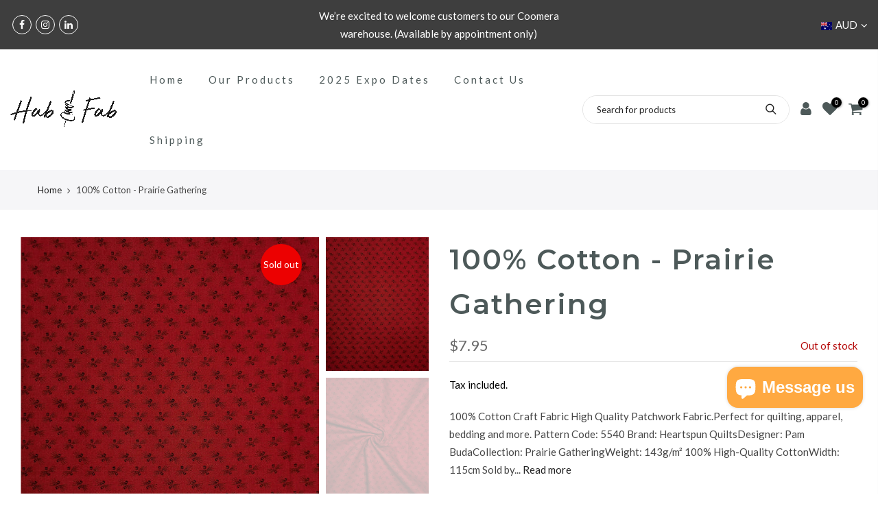

--- FILE ---
content_type: text/html; charset=utf-8
request_url: https://www.habnfab.com.au/products/100-cotton-prairie-gathering
body_size: 25043
content:
<!doctype html>
<html class="no-js" lang="en">
<head>
  <!-- Google Tag Manager -->
<script>(function(w,d,s,l,i){w[l]=w[l]||[];w[l].push({'gtm.start':
new Date().getTime(),event:'gtm.js'});var f=d.getElementsByTagName(s)[0],
j=d.createElement(s),dl=l!='dataLayer'?'&l='+l:'';j.async=true;j.src=
'https://www.googletagmanager.com/gtm.js?id='+i+dl;f.parentNode.insertBefore(j,f);
})(window,document,'script','dataLayer','GTM-5BKL3PL');</script>
<!-- End Google Tag Manager -->
  <meta name="google-site-verification" content="RIdiuAfiSZhCadCxM3h58CtpgH3hf75RxNn0QhvHVmQ" />
  <meta name="p:domain_verify" content="8b1f50ccdb8ff71c2d5dfa3081eeb577"/>
  
<link rel="preconnect" href="//fonts.shopifycdn.com/" crossorigin>
    <link rel="preconnect" href="//cdn.shopify.com/" crossorigin>
    <link rel="preconnect" href="//v.shopify.com/" crossorigin>
    <link rel="dns-prefetch" href="//www.habnfab.com.au" crossorigin>
    <link rel="dns-prefetch" href="//trads-fabrics.myshopify.com" crossorigin>
    <link rel="dns-prefetch" href="//cdn.shopify.com" crossorigin>
    <link rel="dns-prefetch" href="//v.shopify.com" crossorigin>
    <link rel="dns-prefetch" href="//fonts.shopifycdn.com" crossorigin>
  <script>
        YETT_BLACKLIST = [
        /instagram-feed-pro/, /pay.google.com/]


!function(t,e){"object"==typeof exports&&"undefined"!=typeof module?e(exports):"function"==typeof define&&define.amd?define(["exports"],e):e(t.yett={})}(this,function(t){"use strict";var e={blacklist:window.YETT_BLACKLIST,whitelist:window.YETT_WHITELIST},r={blacklisted:[]},n=function(t,r){return t&&(!r||"javascript/blocked"!==r)&&(!e.blacklist||e.blacklist.some(function(e){return e.test(t)}))&&(!e.whitelist||e.whitelist.every(function(e){return!e.test(t)}))},i=function(t){var r=t.getAttribute("src");return e.blacklist&&e.blacklist.every(function(t){return!t.test(r)})||e.whitelist&&e.whitelist.some(function(t){return t.test(r)})},c=new MutationObserver(function(t){t.forEach(function(t){for(var e=t.addedNodes,i=function(t){var i=e[t];if(1===i.nodeType&&"SCRIPT"===i.tagName){var c=i.src,o=i.type;if(n(c,o)){r.blacklisted.push(i.cloneNode()),i.type="javascript/blocked";i.addEventListener("beforescriptexecute",function t(e){"javascript/blocked"===i.getAttribute("type")&&e.preventDefault(),i.removeEventListener("beforescriptexecute",t)}),i.parentElement.removeChild(i)}}},c=0;c<e.length;c++)i(c)})});c.observe(document.documentElement,{childList:!0,subtree:!0});var o=document.createElement;document.createElement=function(){for(var t=arguments.length,e=Array(t),r=0;r<t;r++)e[r]=arguments[r];if("script"!==e[0].toLowerCase())return o.bind(document).apply(void 0,e);var i=o.bind(document).apply(void 0,e),c=i.setAttribute.bind(i);return Object.defineProperties(i,{src:{get:function(){return i.getAttribute("src")},set:function(t){return n(t,i.type)&&c("type","javascript/blocked"),c("src",t),!0}},type:{set:function(t){var e=n(i.src,i.type)?"javascript/blocked":t;return c("type",e),!0}}}),i.setAttribute=function(t,e){"type"===t||"src"===t?i[t]=e:HTMLScriptElement.prototype.setAttribute.call(i,t,e)},i};var l=function(t){if(Array.isArray(t)){for(var e=0,r=Array(t.length);e<t.length;e++)r[e]=t[e];return r}return Array.from(t)},a=new RegExp("[|\\{}()[\\]^$+*?.]","g");t.unblock=function(){for(var t=arguments.length,n=Array(t),o=0;o<t;o++)n[o]=arguments[o];n.length<1?(e.blacklist=[],e.whitelist=[]):(e.blacklist&&(e.blacklist=e.blacklist.filter(function(t){return n.every(function(e){return!t.test(e)})})),e.whitelist&&(e.whitelist=[].concat(l(e.whitelist),l(n.map(function(t){var r=".*"+t.replace(a,"\\$&")+".*";return e.whitelist.find(function(t){return t.toString()===r.toString()})?null:new RegExp(r)}).filter(Boolean)))));for(var s=document.querySelectorAll('script[type="javascript/blocked"]'),u=0;u<s.length;u++){var p=s[u];i(p)&&(p.type="application/javascript",r.blacklisted.push(p),p.parentElement.removeChild(p))}var d=0;[].concat(l(r.blacklisted)).forEach(function(t,e){if(i(t)){var n=document.createElement("script");n.setAttribute("src",t.src),n.setAttribute("type","application/javascript"),document.head.appendChild(n),r.blacklisted.splice(e-d,1),d++}}),e.blacklist&&e.blacklist.length<1&&c.disconnect()},Object.defineProperty(t,"__esModule",{value:!0})});
//# sourceMappingURL=yett.min.js.map

    </script>
  <meta charset="utf-8">
  <meta name="viewport" content="width=device-width, initial-scale=1, shrink-to-fit=no, user-scalable=no">
  <meta name="theme-color" content="#d1b9a2">
  <meta name="format-detection" content="telephone=no">
  <link rel="canonical" href="https://www.habnfab.com.au/products/100-cotton-prairie-gathering">
  <link rel="dns-prefetch" href="https://cdn.shopify.com" crossorigin>
  <link rel="dns-prefetch" href="https://fonts.shopifycdn.com" crossorigin>
  <link rel="dns-prefetch" href="https://fonts.googleapis.com" crossorigin>
  <link rel="preconnect" href="https://cdn.shopify.com" crossorigin>
  <link rel="preconnect" href="https://fonts.shopify.com" crossorigin>
  <link rel="preconnect" href="https://fonts.googleapis.com" crossorigin>
  <link rel="preconnect" href="https://monorail-edge.shopifysvc.com">
  <link rel="preload" as="style" href="//www.habnfab.com.au/cdn/shop/t/13/assets/pre_theme.min.css?v=51924358460280651011611242610">
  <link rel="preload" as="style" href="//www.habnfab.com.au/cdn/shop/t/13/assets/theme.scss.css?v=26590794221189932261687891900"><title>100% Cotton - Prairie Gathering &ndash; Hab &amp; Fab</title><meta name="description" content="100% Cotton Craft Fabric High Quality Patchwork Fabric.Perfect for quilting, apparel, bedding and more. Pattern Code: 5540 Brand: Heartspun QuiltsDesigner: Pam BudaCollection: Prairie GatheringWeight: 143g/m² 100% High-Quality CottonWidth: 115cm Sold by the meter Made in South Korea"><link rel="shortcut icon" type="image/png" href="//www.habnfab.com.au/cdn/shop/files/photo_32x.png?v=1613797368"><link rel="apple-touch-icon-precomposed" type="image/png" sizes="152x152" href="//www.habnfab.com.au/cdn/shop/files/photo_152x.png?v=1613797368"><!-- social-meta-tags.liquid --><meta name="keywords" content="100% Cotton - Prairie Gathering,Hab &amp; Fab,www.habnfab.com.au"/><meta name="author" content="Hab &amp; Fab"><meta property="og:site_name" content="Hab &amp; Fab">
<meta property="og:url" content="https://www.habnfab.com.au/products/100-cotton-prairie-gathering">
<meta property="og:title" content="100% Cotton - Prairie Gathering">
<meta property="og:type" content="og:product">
<meta property="og:description" content="100% Cotton Craft Fabric High Quality Patchwork Fabric.Perfect for quilting, apparel, bedding and more. Pattern Code: 5540 Brand: Heartspun QuiltsDesigner: Pam BudaCollection: Prairie GatheringWeight: 143g/m² 100% High-Quality CottonWidth: 115cm Sold by the meter Made in South Korea"><meta property="product:price:amount" content="7.95">
  <meta property="product:price:amount" content="AUD"><meta property="og:image" content="http://www.habnfab.com.au/cdn/shop/files/100percent-cotton-prairie-gathering-1_1200x1200.jpg?v=1687866306"><meta property="og:image" content="http://www.habnfab.com.au/cdn/shop/files/100percent-cotton-prairie-gathering-2_1200x1200.jpg?v=1687866309"><meta property="og:image" content="http://www.habnfab.com.au/cdn/shop/files/100percent-cotton-prairie-gathering-3_1200x1200.jpg?v=1687866312"><meta property="og:image:secure_url" content="https://www.habnfab.com.au/cdn/shop/files/100percent-cotton-prairie-gathering-1_1200x1200.jpg?v=1687866306"><meta property="og:image:secure_url" content="https://www.habnfab.com.au/cdn/shop/files/100percent-cotton-prairie-gathering-2_1200x1200.jpg?v=1687866309"><meta property="og:image:secure_url" content="https://www.habnfab.com.au/cdn/shop/files/100percent-cotton-prairie-gathering-3_1200x1200.jpg?v=1687866312"><meta name="twitter:card" content="summary_large_image">
<meta name="twitter:title" content="100% Cotton - Prairie Gathering">
<meta name="twitter:description" content="100% Cotton Craft Fabric High Quality Patchwork Fabric.Perfect for quilting, apparel, bedding and more. Pattern Code: 5540 Brand: Heartspun QuiltsDesigner: Pam BudaCollection: Prairie GatheringWeight: 143g/m² 100% High-Quality CottonWidth: 115cm Sold by the meter Made in South Korea">
<link href="//www.habnfab.com.au/cdn/shop/t/13/assets/pre_theme.min.css?v=51924358460280651011611242610" rel="stylesheet" type="text/css" media="all" /><link rel="preload" as="script" href="//www.habnfab.com.au/cdn/shop/t/13/assets/lazysizes.min.js?v=51517150359303021561611141500">
<link rel="preload" as="script" href="//www.habnfab.com.au/cdn/shop/t/13/assets/nt_vendor.min.js?v=38305445962990273221611141513">
<link rel="preload" href="//www.habnfab.com.au/cdn/shop/t/13/assets/style.min.css?v=95298314370361558291611141538" as="style" onload="this.onload=null;this.rel='stylesheet'">
<link href="//www.habnfab.com.au/cdn/shop/t/13/assets/theme.scss.css?v=26590794221189932261687891900" rel="stylesheet" type="text/css" media="all" />
<link id="sett_clt4" rel="preload" href="//www.habnfab.com.au/cdn/shop/t/13/assets/sett_cl.css?v=146170526146584448741626173025" as="style" onload="this.onload=null;this.rel='stylesheet'"><link rel="preload" href="//www.habnfab.com.au/cdn/shop/t/13/assets/line-awesome.min.css?v=36930450349382045261611141503" as="style" onload="this.onload=null;this.rel='stylesheet'">
<script id="js_lzt4" src="//www.habnfab.com.au/cdn/shop/t/13/assets/lazysizes.min.js?v=51517150359303021561611141500" defer="defer"></script>
<script>document.documentElement.className = document.documentElement.className.replace('no-js', 'yes-js');const t_name = "product", t_cartCount = 0,ThemeNameT4='gecko',ThemeNameT42='ThemeIdT4Gecko',themeIDt4 = 81716379737,ck_hostname = 'gecko-demo',ThemeIdT4 = "true",ThemePuT4 = '#purchase_codet4',t_shop_currency = "AUD", t_moneyFormat = "${{amount}}", t_cart_url = "\/cart", pr_re_url = "\/recommendations\/products"; if (performance.navigation.type === 2) {location.reload(true);}</script>
<script src="//www.habnfab.com.au/cdn/shop/t/13/assets/nt_vendor.min.js?v=38305445962990273221611141513" defer="defer" id="js_ntt4"
  data-theme='//www.habnfab.com.au/cdn/shop/t/13/assets/nt_theme.min.js?v=140012138529093892451611141512'
  data-stt='//www.habnfab.com.au/cdn/shop/t/13/assets/nt_settings.js?v=129252489955465701731687874619'
  data-cat='//www.habnfab.com.au/cdn/shop/t/13/assets/cat.min.js?v=180603538769213963551611141470' 
  data-sw='//www.habnfab.com.au/cdn/shop/t/13/assets/swatch.min.js?v=33866023227023561131611141540'
  data-prjs='//www.habnfab.com.au/cdn/shop/t/13/assets/produc.min.js?v=96869784618906595261611141521' 
  data-mail='//www.habnfab.com.au/cdn/shop/t/13/assets/platform_mail.min.js?v=146534238011210771231611141518'
  data-my='//www.habnfab.com.au/cdn/shop/t/13/assets/my.js?v=111603181540343972631611141508' data-cusp='//www.habnfab.com.au/cdn/shop/t/13/assets/my.js?v=111603181540343972631611141508' data-cur='//www.habnfab.com.au/cdn/shop/t/13/assets/my.js?v=111603181540343972631611141508' data-mdl='//www.habnfab.com.au/cdn/shop/t/13/assets/module.min.js?v=72712877271928395091611141508'
  data-map='//www.habnfab.com.au/cdn/shop/t/13/assets/maplace.min.js?v=123640464312137447171611141505'
  data-time='//www.habnfab.com.au/cdn/shop/t/13/assets/spacetime.min.js?v=161364803253740588311611141537'
  data-ins='//www.habnfab.com.au/cdn/shop/t/13/assets/nt_instagram.min.js?v=132847357865388594491611141510'
  data-user='//www.habnfab.com.au/cdn/shop/t/13/assets/interactable.min.js?v=97470154233344278091611141487'
  data-add='//s7.addthis.com/js/300/addthis_widget.js#pubid=ra-56efaa05a768bd19'
  data-klaviyo='//www.klaviyo.com/media/js/public/klaviyo_subscribe.js'
  data-font='icongecko , fagecko , Pe-icon-7-stroke , Font Awesome 5 Free:n9'
  data-fm=''
  data-spcmn='//www.habnfab.com.au/cdn/shopifycloud/storefront/assets/themes_support/shopify_common-5f594365.js'
  data-cust='//www.habnfab.com.au/cdn/shop/t/13/assets/customerclnt.min.js?v=158442283697986287111611141473'
  data-cusjs='none'
  data-desadm='//www.habnfab.com.au/cdn/shop/t/13/assets/des_adm.min.js?v=74872799472866661651611141476'
  data-otherryv='//www.habnfab.com.au/cdn/shop/t/13/assets/reviewOther.js?v=157077235154481297451611141531'></script>

<script>window.performance && window.performance.mark && window.performance.mark('shopify.content_for_header.start');</script><meta name="robots" content="noindex,nofollow">
<meta name="google-site-verification" content="FcnLF2R_ytDYO8COmm8QC6oYOzIGWPQIJxi79MCFmBI">
<meta name="google-site-verification" content="FcnLF2R_ytDYO8COmm8QC6oYOzIGWPQIJxi79MCFmBI">
<meta name="facebook-domain-verification" content="mki3ibd1snzx843zza7pdtrvg3j1rs">
<meta name="facebook-domain-verification" content="ztbal7ip7th201d9zqx2fsnavi648w">
<meta id="shopify-digital-wallet" name="shopify-digital-wallet" content="/2300903479/digital_wallets/dialog">
<meta name="shopify-checkout-api-token" content="76e54d2b209c7fcd0b27ba0933d77df9">
<meta id="in-context-paypal-metadata" data-shop-id="2300903479" data-venmo-supported="false" data-environment="production" data-locale="en_US" data-paypal-v4="true" data-currency="AUD">
<link rel="alternate" hreflang="x-default" href="https://www.habnfab.com.au/products/100-cotton-prairie-gathering">
<link rel="alternate" hreflang="en-NZ" href="http://www.habnfab.com/products/100-cotton-prairie-gathering">
<link rel="alternate" hreflang="en-AU" href="https://www.habnfab.com.au/products/100-cotton-prairie-gathering">
<link rel="alternate" type="application/json+oembed" href="https://www.habnfab.com.au/products/100-cotton-prairie-gathering.oembed">
<script async="async" src="/checkouts/internal/preloads.js?locale=en-AU"></script>
<link rel="preconnect" href="https://shop.app" crossorigin="anonymous">
<script async="async" src="https://shop.app/checkouts/internal/preloads.js?locale=en-AU&shop_id=2300903479" crossorigin="anonymous"></script>
<script id="apple-pay-shop-capabilities" type="application/json">{"shopId":2300903479,"countryCode":"AU","currencyCode":"AUD","merchantCapabilities":["supports3DS"],"merchantId":"gid:\/\/shopify\/Shop\/2300903479","merchantName":"Hab \u0026 Fab","requiredBillingContactFields":["postalAddress","email"],"requiredShippingContactFields":["postalAddress","email"],"shippingType":"shipping","supportedNetworks":["visa","masterCard","amex","jcb"],"total":{"type":"pending","label":"Hab \u0026 Fab","amount":"1.00"},"shopifyPaymentsEnabled":true,"supportsSubscriptions":true}</script>
<script id="shopify-features" type="application/json">{"accessToken":"76e54d2b209c7fcd0b27ba0933d77df9","betas":["rich-media-storefront-analytics"],"domain":"www.habnfab.com.au","predictiveSearch":true,"shopId":2300903479,"locale":"en"}</script>
<script>var Shopify = Shopify || {};
Shopify.shop = "trads-fabrics.myshopify.com";
Shopify.locale = "en";
Shopify.currency = {"active":"AUD","rate":"1.0"};
Shopify.country = "AU";
Shopify.theme = {"name":"MeroxIO Optimized","id":81716379737,"schema_name":"Gecko","schema_version":"5.2","theme_store_id":null,"role":"main"};
Shopify.theme.handle = "null";
Shopify.theme.style = {"id":null,"handle":null};
Shopify.cdnHost = "www.habnfab.com.au/cdn";
Shopify.routes = Shopify.routes || {};
Shopify.routes.root = "/";</script>
<script type="module">!function(o){(o.Shopify=o.Shopify||{}).modules=!0}(window);</script>
<script>!function(o){function n(){var o=[];function n(){o.push(Array.prototype.slice.apply(arguments))}return n.q=o,n}var t=o.Shopify=o.Shopify||{};t.loadFeatures=n(),t.autoloadFeatures=n()}(window);</script>
<script>
  window.ShopifyPay = window.ShopifyPay || {};
  window.ShopifyPay.apiHost = "shop.app\/pay";
  window.ShopifyPay.redirectState = null;
</script>
<script id="shop-js-analytics" type="application/json">{"pageType":"product"}</script>
<script defer="defer" async type="module" src="//www.habnfab.com.au/cdn/shopifycloud/shop-js/modules/v2/client.init-shop-cart-sync_BT-GjEfc.en.esm.js"></script>
<script defer="defer" async type="module" src="//www.habnfab.com.au/cdn/shopifycloud/shop-js/modules/v2/chunk.common_D58fp_Oc.esm.js"></script>
<script defer="defer" async type="module" src="//www.habnfab.com.au/cdn/shopifycloud/shop-js/modules/v2/chunk.modal_xMitdFEc.esm.js"></script>
<script type="module">
  await import("//www.habnfab.com.au/cdn/shopifycloud/shop-js/modules/v2/client.init-shop-cart-sync_BT-GjEfc.en.esm.js");
await import("//www.habnfab.com.au/cdn/shopifycloud/shop-js/modules/v2/chunk.common_D58fp_Oc.esm.js");
await import("//www.habnfab.com.au/cdn/shopifycloud/shop-js/modules/v2/chunk.modal_xMitdFEc.esm.js");

  window.Shopify.SignInWithShop?.initShopCartSync?.({"fedCMEnabled":true,"windoidEnabled":true});

</script>
<script>
  window.Shopify = window.Shopify || {};
  if (!window.Shopify.featureAssets) window.Shopify.featureAssets = {};
  window.Shopify.featureAssets['shop-js'] = {"shop-cart-sync":["modules/v2/client.shop-cart-sync_DZOKe7Ll.en.esm.js","modules/v2/chunk.common_D58fp_Oc.esm.js","modules/v2/chunk.modal_xMitdFEc.esm.js"],"init-fed-cm":["modules/v2/client.init-fed-cm_B6oLuCjv.en.esm.js","modules/v2/chunk.common_D58fp_Oc.esm.js","modules/v2/chunk.modal_xMitdFEc.esm.js"],"shop-cash-offers":["modules/v2/client.shop-cash-offers_D2sdYoxE.en.esm.js","modules/v2/chunk.common_D58fp_Oc.esm.js","modules/v2/chunk.modal_xMitdFEc.esm.js"],"shop-login-button":["modules/v2/client.shop-login-button_QeVjl5Y3.en.esm.js","modules/v2/chunk.common_D58fp_Oc.esm.js","modules/v2/chunk.modal_xMitdFEc.esm.js"],"pay-button":["modules/v2/client.pay-button_DXTOsIq6.en.esm.js","modules/v2/chunk.common_D58fp_Oc.esm.js","modules/v2/chunk.modal_xMitdFEc.esm.js"],"shop-button":["modules/v2/client.shop-button_DQZHx9pm.en.esm.js","modules/v2/chunk.common_D58fp_Oc.esm.js","modules/v2/chunk.modal_xMitdFEc.esm.js"],"avatar":["modules/v2/client.avatar_BTnouDA3.en.esm.js"],"init-windoid":["modules/v2/client.init-windoid_CR1B-cfM.en.esm.js","modules/v2/chunk.common_D58fp_Oc.esm.js","modules/v2/chunk.modal_xMitdFEc.esm.js"],"init-shop-for-new-customer-accounts":["modules/v2/client.init-shop-for-new-customer-accounts_C_vY_xzh.en.esm.js","modules/v2/client.shop-login-button_QeVjl5Y3.en.esm.js","modules/v2/chunk.common_D58fp_Oc.esm.js","modules/v2/chunk.modal_xMitdFEc.esm.js"],"init-shop-email-lookup-coordinator":["modules/v2/client.init-shop-email-lookup-coordinator_BI7n9ZSv.en.esm.js","modules/v2/chunk.common_D58fp_Oc.esm.js","modules/v2/chunk.modal_xMitdFEc.esm.js"],"init-shop-cart-sync":["modules/v2/client.init-shop-cart-sync_BT-GjEfc.en.esm.js","modules/v2/chunk.common_D58fp_Oc.esm.js","modules/v2/chunk.modal_xMitdFEc.esm.js"],"shop-toast-manager":["modules/v2/client.shop-toast-manager_DiYdP3xc.en.esm.js","modules/v2/chunk.common_D58fp_Oc.esm.js","modules/v2/chunk.modal_xMitdFEc.esm.js"],"init-customer-accounts":["modules/v2/client.init-customer-accounts_D9ZNqS-Q.en.esm.js","modules/v2/client.shop-login-button_QeVjl5Y3.en.esm.js","modules/v2/chunk.common_D58fp_Oc.esm.js","modules/v2/chunk.modal_xMitdFEc.esm.js"],"init-customer-accounts-sign-up":["modules/v2/client.init-customer-accounts-sign-up_iGw4briv.en.esm.js","modules/v2/client.shop-login-button_QeVjl5Y3.en.esm.js","modules/v2/chunk.common_D58fp_Oc.esm.js","modules/v2/chunk.modal_xMitdFEc.esm.js"],"shop-follow-button":["modules/v2/client.shop-follow-button_CqMgW2wH.en.esm.js","modules/v2/chunk.common_D58fp_Oc.esm.js","modules/v2/chunk.modal_xMitdFEc.esm.js"],"checkout-modal":["modules/v2/client.checkout-modal_xHeaAweL.en.esm.js","modules/v2/chunk.common_D58fp_Oc.esm.js","modules/v2/chunk.modal_xMitdFEc.esm.js"],"shop-login":["modules/v2/client.shop-login_D91U-Q7h.en.esm.js","modules/v2/chunk.common_D58fp_Oc.esm.js","modules/v2/chunk.modal_xMitdFEc.esm.js"],"lead-capture":["modules/v2/client.lead-capture_BJmE1dJe.en.esm.js","modules/v2/chunk.common_D58fp_Oc.esm.js","modules/v2/chunk.modal_xMitdFEc.esm.js"],"payment-terms":["modules/v2/client.payment-terms_Ci9AEqFq.en.esm.js","modules/v2/chunk.common_D58fp_Oc.esm.js","modules/v2/chunk.modal_xMitdFEc.esm.js"]};
</script>
<script>(function() {
  var isLoaded = false;
  function asyncLoad() {
    if (isLoaded) return;
    isLoaded = true;
    var urls = ["https:\/\/cdn.s3.pop-convert.com\/pcjs.production.min.js?unique_id=trads-fabrics.myshopify.com\u0026shop=trads-fabrics.myshopify.com","https:\/\/script.pop-convert.com\/new-micro\/production.pc.min.js?unique_id=trads-fabrics.myshopify.com\u0026shop=trads-fabrics.myshopify.com"];
    for (var i = 0; i < urls.length; i++) {
      var s = document.createElement('script');
      s.type = 'text/javascript';
      s.async = true;
      s.src = urls[i];
      var x = document.getElementsByTagName('script')[0];
      x.parentNode.insertBefore(s, x);
    }
  };
  if(window.attachEvent) {
    window.attachEvent('onload', asyncLoad);
  } else {
    window.addEventListener('load', asyncLoad, false);
  }
})();</script>
<script id="__st">var __st={"a":2300903479,"offset":36000,"reqid":"812c000f-5cba-406c-ab97-6d9d72989a95-1769142881","pageurl":"www.habnfab.com.au\/products\/100-cotton-prairie-gathering","u":"68875f12010e","p":"product","rtyp":"product","rid":6665293103193};</script>
<script>window.ShopifyPaypalV4VisibilityTracking = true;</script>
<script id="captcha-bootstrap">!function(){'use strict';const t='contact',e='account',n='new_comment',o=[[t,t],['blogs',n],['comments',n],[t,'customer']],c=[[e,'customer_login'],[e,'guest_login'],[e,'recover_customer_password'],[e,'create_customer']],r=t=>t.map((([t,e])=>`form[action*='/${t}']:not([data-nocaptcha='true']) input[name='form_type'][value='${e}']`)).join(','),a=t=>()=>t?[...document.querySelectorAll(t)].map((t=>t.form)):[];function s(){const t=[...o],e=r(t);return a(e)}const i='password',u='form_key',d=['recaptcha-v3-token','g-recaptcha-response','h-captcha-response',i],f=()=>{try{return window.sessionStorage}catch{return}},m='__shopify_v',_=t=>t.elements[u];function p(t,e,n=!1){try{const o=window.sessionStorage,c=JSON.parse(o.getItem(e)),{data:r}=function(t){const{data:e,action:n}=t;return t[m]||n?{data:e,action:n}:{data:t,action:n}}(c);for(const[e,n]of Object.entries(r))t.elements[e]&&(t.elements[e].value=n);n&&o.removeItem(e)}catch(o){console.error('form repopulation failed',{error:o})}}const l='form_type',E='cptcha';function T(t){t.dataset[E]=!0}const w=window,h=w.document,L='Shopify',v='ce_forms',y='captcha';let A=!1;((t,e)=>{const n=(g='f06e6c50-85a8-45c8-87d0-21a2b65856fe',I='https://cdn.shopify.com/shopifycloud/storefront-forms-hcaptcha/ce_storefront_forms_captcha_hcaptcha.v1.5.2.iife.js',D={infoText:'Protected by hCaptcha',privacyText:'Privacy',termsText:'Terms'},(t,e,n)=>{const o=w[L][v],c=o.bindForm;if(c)return c(t,g,e,D).then(n);var r;o.q.push([[t,g,e,D],n]),r=I,A||(h.body.append(Object.assign(h.createElement('script'),{id:'captcha-provider',async:!0,src:r})),A=!0)});var g,I,D;w[L]=w[L]||{},w[L][v]=w[L][v]||{},w[L][v].q=[],w[L][y]=w[L][y]||{},w[L][y].protect=function(t,e){n(t,void 0,e),T(t)},Object.freeze(w[L][y]),function(t,e,n,w,h,L){const[v,y,A,g]=function(t,e,n){const i=e?o:[],u=t?c:[],d=[...i,...u],f=r(d),m=r(i),_=r(d.filter((([t,e])=>n.includes(e))));return[a(f),a(m),a(_),s()]}(w,h,L),I=t=>{const e=t.target;return e instanceof HTMLFormElement?e:e&&e.form},D=t=>v().includes(t);t.addEventListener('submit',(t=>{const e=I(t);if(!e)return;const n=D(e)&&!e.dataset.hcaptchaBound&&!e.dataset.recaptchaBound,o=_(e),c=g().includes(e)&&(!o||!o.value);(n||c)&&t.preventDefault(),c&&!n&&(function(t){try{if(!f())return;!function(t){const e=f();if(!e)return;const n=_(t);if(!n)return;const o=n.value;o&&e.removeItem(o)}(t);const e=Array.from(Array(32),(()=>Math.random().toString(36)[2])).join('');!function(t,e){_(t)||t.append(Object.assign(document.createElement('input'),{type:'hidden',name:u})),t.elements[u].value=e}(t,e),function(t,e){const n=f();if(!n)return;const o=[...t.querySelectorAll(`input[type='${i}']`)].map((({name:t})=>t)),c=[...d,...o],r={};for(const[a,s]of new FormData(t).entries())c.includes(a)||(r[a]=s);n.setItem(e,JSON.stringify({[m]:1,action:t.action,data:r}))}(t,e)}catch(e){console.error('failed to persist form',e)}}(e),e.submit())}));const S=(t,e)=>{t&&!t.dataset[E]&&(n(t,e.some((e=>e===t))),T(t))};for(const o of['focusin','change'])t.addEventListener(o,(t=>{const e=I(t);D(e)&&S(e,y())}));const B=e.get('form_key'),M=e.get(l),P=B&&M;t.addEventListener('DOMContentLoaded',(()=>{const t=y();if(P)for(const e of t)e.elements[l].value===M&&p(e,B);[...new Set([...A(),...v().filter((t=>'true'===t.dataset.shopifyCaptcha))])].forEach((e=>S(e,t)))}))}(h,new URLSearchParams(w.location.search),n,t,e,['guest_login'])})(!0,!0)}();</script>
<script integrity="sha256-4kQ18oKyAcykRKYeNunJcIwy7WH5gtpwJnB7kiuLZ1E=" data-source-attribution="shopify.loadfeatures" defer="defer" src="//www.habnfab.com.au/cdn/shopifycloud/storefront/assets/storefront/load_feature-a0a9edcb.js" crossorigin="anonymous"></script>
<script crossorigin="anonymous" defer="defer" src="//www.habnfab.com.au/cdn/shopifycloud/storefront/assets/shopify_pay/storefront-65b4c6d7.js?v=20250812"></script>
<script data-source-attribution="shopify.dynamic_checkout.dynamic.init">var Shopify=Shopify||{};Shopify.PaymentButton=Shopify.PaymentButton||{isStorefrontPortableWallets:!0,init:function(){window.Shopify.PaymentButton.init=function(){};var t=document.createElement("script");t.src="https://www.habnfab.com.au/cdn/shopifycloud/portable-wallets/latest/portable-wallets.en.js",t.type="module",document.head.appendChild(t)}};
</script>
<script data-source-attribution="shopify.dynamic_checkout.buyer_consent">
  function portableWalletsHideBuyerConsent(e){var t=document.getElementById("shopify-buyer-consent"),n=document.getElementById("shopify-subscription-policy-button");t&&n&&(t.classList.add("hidden"),t.setAttribute("aria-hidden","true"),n.removeEventListener("click",e))}function portableWalletsShowBuyerConsent(e){var t=document.getElementById("shopify-buyer-consent"),n=document.getElementById("shopify-subscription-policy-button");t&&n&&(t.classList.remove("hidden"),t.removeAttribute("aria-hidden"),n.addEventListener("click",e))}window.Shopify?.PaymentButton&&(window.Shopify.PaymentButton.hideBuyerConsent=portableWalletsHideBuyerConsent,window.Shopify.PaymentButton.showBuyerConsent=portableWalletsShowBuyerConsent);
</script>
<script data-source-attribution="shopify.dynamic_checkout.cart.bootstrap">document.addEventListener("DOMContentLoaded",(function(){function t(){return document.querySelector("shopify-accelerated-checkout-cart, shopify-accelerated-checkout")}if(t())Shopify.PaymentButton.init();else{new MutationObserver((function(e,n){t()&&(Shopify.PaymentButton.init(),n.disconnect())})).observe(document.body,{childList:!0,subtree:!0})}}));
</script>
<link id="shopify-accelerated-checkout-styles" rel="stylesheet" media="screen" href="https://www.habnfab.com.au/cdn/shopifycloud/portable-wallets/latest/accelerated-checkout-backwards-compat.css" crossorigin="anonymous">
<style id="shopify-accelerated-checkout-cart">
        #shopify-buyer-consent {
  margin-top: 1em;
  display: inline-block;
  width: 100%;
}

#shopify-buyer-consent.hidden {
  display: none;
}

#shopify-subscription-policy-button {
  background: none;
  border: none;
  padding: 0;
  text-decoration: underline;
  font-size: inherit;
  cursor: pointer;
}

#shopify-subscription-policy-button::before {
  box-shadow: none;
}

      </style>

<script>window.performance && window.performance.mark && window.performance.mark('shopify.content_for_header.end');</script>
<script src="https://cdn.shopify.com/extensions/e8878072-2f6b-4e89-8082-94b04320908d/inbox-1254/assets/inbox-chat-loader.js" type="text/javascript" defer="defer"></script>
<script src="https://cdn.shopify.com/extensions/019bdffc-d6d8-7c8a-a9b0-1fcd1042438d/https-appointly-com-65/assets/appointly-embed.js" type="text/javascript" defer="defer"></script>
<link href="https://monorail-edge.shopifysvc.com" rel="dns-prefetch">
<script>(function(){if ("sendBeacon" in navigator && "performance" in window) {try {var session_token_from_headers = performance.getEntriesByType('navigation')[0].serverTiming.find(x => x.name == '_s').description;} catch {var session_token_from_headers = undefined;}var session_cookie_matches = document.cookie.match(/_shopify_s=([^;]*)/);var session_token_from_cookie = session_cookie_matches && session_cookie_matches.length === 2 ? session_cookie_matches[1] : "";var session_token = session_token_from_headers || session_token_from_cookie || "";function handle_abandonment_event(e) {var entries = performance.getEntries().filter(function(entry) {return /monorail-edge.shopifysvc.com/.test(entry.name);});if (!window.abandonment_tracked && entries.length === 0) {window.abandonment_tracked = true;var currentMs = Date.now();var navigation_start = performance.timing.navigationStart;var payload = {shop_id: 2300903479,url: window.location.href,navigation_start,duration: currentMs - navigation_start,session_token,page_type: "product"};window.navigator.sendBeacon("https://monorail-edge.shopifysvc.com/v1/produce", JSON.stringify({schema_id: "online_store_buyer_site_abandonment/1.1",payload: payload,metadata: {event_created_at_ms: currentMs,event_sent_at_ms: currentMs}}));}}window.addEventListener('pagehide', handle_abandonment_event);}}());</script>
<script id="web-pixels-manager-setup">(function e(e,d,r,n,o){if(void 0===o&&(o={}),!Boolean(null===(a=null===(i=window.Shopify)||void 0===i?void 0:i.analytics)||void 0===a?void 0:a.replayQueue)){var i,a;window.Shopify=window.Shopify||{};var t=window.Shopify;t.analytics=t.analytics||{};var s=t.analytics;s.replayQueue=[],s.publish=function(e,d,r){return s.replayQueue.push([e,d,r]),!0};try{self.performance.mark("wpm:start")}catch(e){}var l=function(){var e={modern:/Edge?\/(1{2}[4-9]|1[2-9]\d|[2-9]\d{2}|\d{4,})\.\d+(\.\d+|)|Firefox\/(1{2}[4-9]|1[2-9]\d|[2-9]\d{2}|\d{4,})\.\d+(\.\d+|)|Chrom(ium|e)\/(9{2}|\d{3,})\.\d+(\.\d+|)|(Maci|X1{2}).+ Version\/(15\.\d+|(1[6-9]|[2-9]\d|\d{3,})\.\d+)([,.]\d+|)( \(\w+\)|)( Mobile\/\w+|) Safari\/|Chrome.+OPR\/(9{2}|\d{3,})\.\d+\.\d+|(CPU[ +]OS|iPhone[ +]OS|CPU[ +]iPhone|CPU IPhone OS|CPU iPad OS)[ +]+(15[._]\d+|(1[6-9]|[2-9]\d|\d{3,})[._]\d+)([._]\d+|)|Android:?[ /-](13[3-9]|1[4-9]\d|[2-9]\d{2}|\d{4,})(\.\d+|)(\.\d+|)|Android.+Firefox\/(13[5-9]|1[4-9]\d|[2-9]\d{2}|\d{4,})\.\d+(\.\d+|)|Android.+Chrom(ium|e)\/(13[3-9]|1[4-9]\d|[2-9]\d{2}|\d{4,})\.\d+(\.\d+|)|SamsungBrowser\/([2-9]\d|\d{3,})\.\d+/,legacy:/Edge?\/(1[6-9]|[2-9]\d|\d{3,})\.\d+(\.\d+|)|Firefox\/(5[4-9]|[6-9]\d|\d{3,})\.\d+(\.\d+|)|Chrom(ium|e)\/(5[1-9]|[6-9]\d|\d{3,})\.\d+(\.\d+|)([\d.]+$|.*Safari\/(?![\d.]+ Edge\/[\d.]+$))|(Maci|X1{2}).+ Version\/(10\.\d+|(1[1-9]|[2-9]\d|\d{3,})\.\d+)([,.]\d+|)( \(\w+\)|)( Mobile\/\w+|) Safari\/|Chrome.+OPR\/(3[89]|[4-9]\d|\d{3,})\.\d+\.\d+|(CPU[ +]OS|iPhone[ +]OS|CPU[ +]iPhone|CPU IPhone OS|CPU iPad OS)[ +]+(10[._]\d+|(1[1-9]|[2-9]\d|\d{3,})[._]\d+)([._]\d+|)|Android:?[ /-](13[3-9]|1[4-9]\d|[2-9]\d{2}|\d{4,})(\.\d+|)(\.\d+|)|Mobile Safari.+OPR\/([89]\d|\d{3,})\.\d+\.\d+|Android.+Firefox\/(13[5-9]|1[4-9]\d|[2-9]\d{2}|\d{4,})\.\d+(\.\d+|)|Android.+Chrom(ium|e)\/(13[3-9]|1[4-9]\d|[2-9]\d{2}|\d{4,})\.\d+(\.\d+|)|Android.+(UC? ?Browser|UCWEB|U3)[ /]?(15\.([5-9]|\d{2,})|(1[6-9]|[2-9]\d|\d{3,})\.\d+)\.\d+|SamsungBrowser\/(5\.\d+|([6-9]|\d{2,})\.\d+)|Android.+MQ{2}Browser\/(14(\.(9|\d{2,})|)|(1[5-9]|[2-9]\d|\d{3,})(\.\d+|))(\.\d+|)|K[Aa][Ii]OS\/(3\.\d+|([4-9]|\d{2,})\.\d+)(\.\d+|)/},d=e.modern,r=e.legacy,n=navigator.userAgent;return n.match(d)?"modern":n.match(r)?"legacy":"unknown"}(),u="modern"===l?"modern":"legacy",c=(null!=n?n:{modern:"",legacy:""})[u],f=function(e){return[e.baseUrl,"/wpm","/b",e.hashVersion,"modern"===e.buildTarget?"m":"l",".js"].join("")}({baseUrl:d,hashVersion:r,buildTarget:u}),m=function(e){var d=e.version,r=e.bundleTarget,n=e.surface,o=e.pageUrl,i=e.monorailEndpoint;return{emit:function(e){var a=e.status,t=e.errorMsg,s=(new Date).getTime(),l=JSON.stringify({metadata:{event_sent_at_ms:s},events:[{schema_id:"web_pixels_manager_load/3.1",payload:{version:d,bundle_target:r,page_url:o,status:a,surface:n,error_msg:t},metadata:{event_created_at_ms:s}}]});if(!i)return console&&console.warn&&console.warn("[Web Pixels Manager] No Monorail endpoint provided, skipping logging."),!1;try{return self.navigator.sendBeacon.bind(self.navigator)(i,l)}catch(e){}var u=new XMLHttpRequest;try{return u.open("POST",i,!0),u.setRequestHeader("Content-Type","text/plain"),u.send(l),!0}catch(e){return console&&console.warn&&console.warn("[Web Pixels Manager] Got an unhandled error while logging to Monorail."),!1}}}}({version:r,bundleTarget:l,surface:e.surface,pageUrl:self.location.href,monorailEndpoint:e.monorailEndpoint});try{o.browserTarget=l,function(e){var d=e.src,r=e.async,n=void 0===r||r,o=e.onload,i=e.onerror,a=e.sri,t=e.scriptDataAttributes,s=void 0===t?{}:t,l=document.createElement("script"),u=document.querySelector("head"),c=document.querySelector("body");if(l.async=n,l.src=d,a&&(l.integrity=a,l.crossOrigin="anonymous"),s)for(var f in s)if(Object.prototype.hasOwnProperty.call(s,f))try{l.dataset[f]=s[f]}catch(e){}if(o&&l.addEventListener("load",o),i&&l.addEventListener("error",i),u)u.appendChild(l);else{if(!c)throw new Error("Did not find a head or body element to append the script");c.appendChild(l)}}({src:f,async:!0,onload:function(){if(!function(){var e,d;return Boolean(null===(d=null===(e=window.Shopify)||void 0===e?void 0:e.analytics)||void 0===d?void 0:d.initialized)}()){var d=window.webPixelsManager.init(e)||void 0;if(d){var r=window.Shopify.analytics;r.replayQueue.forEach((function(e){var r=e[0],n=e[1],o=e[2];d.publishCustomEvent(r,n,o)})),r.replayQueue=[],r.publish=d.publishCustomEvent,r.visitor=d.visitor,r.initialized=!0}}},onerror:function(){return m.emit({status:"failed",errorMsg:"".concat(f," has failed to load")})},sri:function(e){var d=/^sha384-[A-Za-z0-9+/=]+$/;return"string"==typeof e&&d.test(e)}(c)?c:"",scriptDataAttributes:o}),m.emit({status:"loading"})}catch(e){m.emit({status:"failed",errorMsg:(null==e?void 0:e.message)||"Unknown error"})}}})({shopId: 2300903479,storefrontBaseUrl: "https://www.habnfab.com.au",extensionsBaseUrl: "https://extensions.shopifycdn.com/cdn/shopifycloud/web-pixels-manager",monorailEndpoint: "https://monorail-edge.shopifysvc.com/unstable/produce_batch",surface: "storefront-renderer",enabledBetaFlags: ["2dca8a86"],webPixelsConfigList: [{"id":"1721532505","configuration":"{\"accountID\":\"2300903479\"}","eventPayloadVersion":"v1","runtimeContext":"STRICT","scriptVersion":"363f6a33e52d88c41df81d232f6396cb","type":"APP","apiClientId":5480441,"privacyPurposes":["ANALYTICS","MARKETING","SALE_OF_DATA"],"dataSharingAdjustments":{"protectedCustomerApprovalScopes":["read_customer_address","read_customer_email","read_customer_name","read_customer_personal_data","read_customer_phone"]}},{"id":"405110873","configuration":"{\"config\":\"{\\\"google_tag_ids\\\":[\\\"G-3N2GLD4E46\\\",\\\"AW-797461044\\\",\\\"GT-K4LBWXWV\\\"],\\\"target_country\\\":\\\"AU\\\",\\\"gtag_events\\\":[{\\\"type\\\":\\\"begin_checkout\\\",\\\"action_label\\\":[\\\"G-3N2GLD4E46\\\",\\\"AW-797461044\\\/V0ODCIj369MbELSUofwC\\\"]},{\\\"type\\\":\\\"search\\\",\\\"action_label\\\":[\\\"G-3N2GLD4E46\\\",\\\"AW-797461044\\\/IBV-CJT369MbELSUofwC\\\"]},{\\\"type\\\":\\\"view_item\\\",\\\"action_label\\\":[\\\"G-3N2GLD4E46\\\",\\\"AW-797461044\\\/dP9QCJH369MbELSUofwC\\\",\\\"MC-FMGSEHVTM9\\\"]},{\\\"type\\\":\\\"purchase\\\",\\\"action_label\\\":[\\\"G-3N2GLD4E46\\\",\\\"AW-797461044\\\/sGVNCIX369MbELSUofwC\\\",\\\"MC-FMGSEHVTM9\\\"]},{\\\"type\\\":\\\"page_view\\\",\\\"action_label\\\":[\\\"G-3N2GLD4E46\\\",\\\"AW-797461044\\\/EJnpCI7369MbELSUofwC\\\",\\\"MC-FMGSEHVTM9\\\"]},{\\\"type\\\":\\\"add_payment_info\\\",\\\"action_label\\\":[\\\"G-3N2GLD4E46\\\",\\\"AW-797461044\\\/POGwCJf369MbELSUofwC\\\"]},{\\\"type\\\":\\\"add_to_cart\\\",\\\"action_label\\\":[\\\"G-3N2GLD4E46\\\",\\\"AW-797461044\\\/4y1aCIv369MbELSUofwC\\\"]}],\\\"enable_monitoring_mode\\\":false}\"}","eventPayloadVersion":"v1","runtimeContext":"OPEN","scriptVersion":"b2a88bafab3e21179ed38636efcd8a93","type":"APP","apiClientId":1780363,"privacyPurposes":[],"dataSharingAdjustments":{"protectedCustomerApprovalScopes":["read_customer_address","read_customer_email","read_customer_name","read_customer_personal_data","read_customer_phone"]}},{"id":"129728601","configuration":"{\"pixel_id\":\"173141698223875\",\"pixel_type\":\"facebook_pixel\",\"metaapp_system_user_token\":\"-\"}","eventPayloadVersion":"v1","runtimeContext":"OPEN","scriptVersion":"ca16bc87fe92b6042fbaa3acc2fbdaa6","type":"APP","apiClientId":2329312,"privacyPurposes":["ANALYTICS","MARKETING","SALE_OF_DATA"],"dataSharingAdjustments":{"protectedCustomerApprovalScopes":["read_customer_address","read_customer_email","read_customer_name","read_customer_personal_data","read_customer_phone"]}},{"id":"65536089","configuration":"{\"tagID\":\"2612796422007\"}","eventPayloadVersion":"v1","runtimeContext":"STRICT","scriptVersion":"18031546ee651571ed29edbe71a3550b","type":"APP","apiClientId":3009811,"privacyPurposes":["ANALYTICS","MARKETING","SALE_OF_DATA"],"dataSharingAdjustments":{"protectedCustomerApprovalScopes":["read_customer_address","read_customer_email","read_customer_name","read_customer_personal_data","read_customer_phone"]}},{"id":"54100057","eventPayloadVersion":"v1","runtimeContext":"LAX","scriptVersion":"1","type":"CUSTOM","privacyPurposes":["MARKETING"],"name":"Meta pixel (migrated)"},{"id":"shopify-app-pixel","configuration":"{}","eventPayloadVersion":"v1","runtimeContext":"STRICT","scriptVersion":"0450","apiClientId":"shopify-pixel","type":"APP","privacyPurposes":["ANALYTICS","MARKETING"]},{"id":"shopify-custom-pixel","eventPayloadVersion":"v1","runtimeContext":"LAX","scriptVersion":"0450","apiClientId":"shopify-pixel","type":"CUSTOM","privacyPurposes":["ANALYTICS","MARKETING"]}],isMerchantRequest: false,initData: {"shop":{"name":"Hab \u0026 Fab","paymentSettings":{"currencyCode":"AUD"},"myshopifyDomain":"trads-fabrics.myshopify.com","countryCode":"AU","storefrontUrl":"https:\/\/www.habnfab.com.au"},"customer":null,"cart":null,"checkout":null,"productVariants":[{"price":{"amount":7.95,"currencyCode":"AUD"},"product":{"title":"100% Cotton - Prairie Gathering","vendor":"Hab\u0026Fab","id":"6665293103193","untranslatedTitle":"100% Cotton - Prairie Gathering","url":"\/products\/100-cotton-prairie-gathering","type":"Fabric"},"id":"39395062513753","image":{"src":"\/\/www.habnfab.com.au\/cdn\/shop\/files\/100percent-cotton-prairie-gathering-1.jpg?v=1687866306"},"sku":null,"title":"Per Metre","untranslatedTitle":"Per Metre"},{"price":{"amount":1.0,"currencyCode":"AUD"},"product":{"title":"100% Cotton - Prairie Gathering","vendor":"Hab\u0026Fab","id":"6665293103193","untranslatedTitle":"100% Cotton - Prairie Gathering","url":"\/products\/100-cotton-prairie-gathering","type":"Fabric"},"id":"39395062546521","image":{"src":"\/\/www.habnfab.com.au\/cdn\/shop\/files\/100percent-cotton-prairie-gathering-1.jpg?v=1687866306"},"sku":null,"title":"$1 Sample","untranslatedTitle":"$1 Sample"}],"purchasingCompany":null},},"https://www.habnfab.com.au/cdn","fcfee988w5aeb613cpc8e4bc33m6693e112",{"modern":"","legacy":""},{"shopId":"2300903479","storefrontBaseUrl":"https:\/\/www.habnfab.com.au","extensionBaseUrl":"https:\/\/extensions.shopifycdn.com\/cdn\/shopifycloud\/web-pixels-manager","surface":"storefront-renderer","enabledBetaFlags":"[\"2dca8a86\"]","isMerchantRequest":"false","hashVersion":"fcfee988w5aeb613cpc8e4bc33m6693e112","publish":"custom","events":"[[\"page_viewed\",{}],[\"product_viewed\",{\"productVariant\":{\"price\":{\"amount\":7.95,\"currencyCode\":\"AUD\"},\"product\":{\"title\":\"100% Cotton - Prairie Gathering\",\"vendor\":\"Hab\u0026Fab\",\"id\":\"6665293103193\",\"untranslatedTitle\":\"100% Cotton - Prairie Gathering\",\"url\":\"\/products\/100-cotton-prairie-gathering\",\"type\":\"Fabric\"},\"id\":\"39395062513753\",\"image\":{\"src\":\"\/\/www.habnfab.com.au\/cdn\/shop\/files\/100percent-cotton-prairie-gathering-1.jpg?v=1687866306\"},\"sku\":null,\"title\":\"Per Metre\",\"untranslatedTitle\":\"Per Metre\"}}]]"});</script><script>
  window.ShopifyAnalytics = window.ShopifyAnalytics || {};
  window.ShopifyAnalytics.meta = window.ShopifyAnalytics.meta || {};
  window.ShopifyAnalytics.meta.currency = 'AUD';
  var meta = {"product":{"id":6665293103193,"gid":"gid:\/\/shopify\/Product\/6665293103193","vendor":"Hab\u0026Fab","type":"Fabric","handle":"100-cotton-prairie-gathering","variants":[{"id":39395062513753,"price":795,"name":"100% Cotton - Prairie Gathering - Per Metre","public_title":"Per Metre","sku":null},{"id":39395062546521,"price":100,"name":"100% Cotton - Prairie Gathering - $1 Sample","public_title":"$1 Sample","sku":null}],"remote":false},"page":{"pageType":"product","resourceType":"product","resourceId":6665293103193,"requestId":"812c000f-5cba-406c-ab97-6d9d72989a95-1769142881"}};
  for (var attr in meta) {
    window.ShopifyAnalytics.meta[attr] = meta[attr];
  }
</script>
<script class="analytics">
  (function () {
    var customDocumentWrite = function(content) {
      var jquery = null;

      if (window.jQuery) {
        jquery = window.jQuery;
      } else if (window.Checkout && window.Checkout.$) {
        jquery = window.Checkout.$;
      }

      if (jquery) {
        jquery('body').append(content);
      }
    };

    var hasLoggedConversion = function(token) {
      if (token) {
        return document.cookie.indexOf('loggedConversion=' + token) !== -1;
      }
      return false;
    }

    var setCookieIfConversion = function(token) {
      if (token) {
        var twoMonthsFromNow = new Date(Date.now());
        twoMonthsFromNow.setMonth(twoMonthsFromNow.getMonth() + 2);

        document.cookie = 'loggedConversion=' + token + '; expires=' + twoMonthsFromNow;
      }
    }

    var trekkie = window.ShopifyAnalytics.lib = window.trekkie = window.trekkie || [];
    if (trekkie.integrations) {
      return;
    }
    trekkie.methods = [
      'identify',
      'page',
      'ready',
      'track',
      'trackForm',
      'trackLink'
    ];
    trekkie.factory = function(method) {
      return function() {
        var args = Array.prototype.slice.call(arguments);
        args.unshift(method);
        trekkie.push(args);
        return trekkie;
      };
    };
    for (var i = 0; i < trekkie.methods.length; i++) {
      var key = trekkie.methods[i];
      trekkie[key] = trekkie.factory(key);
    }
    trekkie.load = function(config) {
      trekkie.config = config || {};
      trekkie.config.initialDocumentCookie = document.cookie;
      var first = document.getElementsByTagName('script')[0];
      var script = document.createElement('script');
      script.type = 'text/javascript';
      script.onerror = function(e) {
        var scriptFallback = document.createElement('script');
        scriptFallback.type = 'text/javascript';
        scriptFallback.onerror = function(error) {
                var Monorail = {
      produce: function produce(monorailDomain, schemaId, payload) {
        var currentMs = new Date().getTime();
        var event = {
          schema_id: schemaId,
          payload: payload,
          metadata: {
            event_created_at_ms: currentMs,
            event_sent_at_ms: currentMs
          }
        };
        return Monorail.sendRequest("https://" + monorailDomain + "/v1/produce", JSON.stringify(event));
      },
      sendRequest: function sendRequest(endpointUrl, payload) {
        // Try the sendBeacon API
        if (window && window.navigator && typeof window.navigator.sendBeacon === 'function' && typeof window.Blob === 'function' && !Monorail.isIos12()) {
          var blobData = new window.Blob([payload], {
            type: 'text/plain'
          });

          if (window.navigator.sendBeacon(endpointUrl, blobData)) {
            return true;
          } // sendBeacon was not successful

        } // XHR beacon

        var xhr = new XMLHttpRequest();

        try {
          xhr.open('POST', endpointUrl);
          xhr.setRequestHeader('Content-Type', 'text/plain');
          xhr.send(payload);
        } catch (e) {
          console.log(e);
        }

        return false;
      },
      isIos12: function isIos12() {
        return window.navigator.userAgent.lastIndexOf('iPhone; CPU iPhone OS 12_') !== -1 || window.navigator.userAgent.lastIndexOf('iPad; CPU OS 12_') !== -1;
      }
    };
    Monorail.produce('monorail-edge.shopifysvc.com',
      'trekkie_storefront_load_errors/1.1',
      {shop_id: 2300903479,
      theme_id: 81716379737,
      app_name: "storefront",
      context_url: window.location.href,
      source_url: "//www.habnfab.com.au/cdn/s/trekkie.storefront.8d95595f799fbf7e1d32231b9a28fd43b70c67d3.min.js"});

        };
        scriptFallback.async = true;
        scriptFallback.src = '//www.habnfab.com.au/cdn/s/trekkie.storefront.8d95595f799fbf7e1d32231b9a28fd43b70c67d3.min.js';
        first.parentNode.insertBefore(scriptFallback, first);
      };
      script.async = true;
      script.src = '//www.habnfab.com.au/cdn/s/trekkie.storefront.8d95595f799fbf7e1d32231b9a28fd43b70c67d3.min.js';
      first.parentNode.insertBefore(script, first);
    };
    trekkie.load(
      {"Trekkie":{"appName":"storefront","development":false,"defaultAttributes":{"shopId":2300903479,"isMerchantRequest":null,"themeId":81716379737,"themeCityHash":"2489680628579989885","contentLanguage":"en","currency":"AUD"},"isServerSideCookieWritingEnabled":true,"monorailRegion":"shop_domain","enabledBetaFlags":["65f19447"]},"Session Attribution":{},"S2S":{"facebookCapiEnabled":true,"source":"trekkie-storefront-renderer","apiClientId":580111}}
    );

    var loaded = false;
    trekkie.ready(function() {
      if (loaded) return;
      loaded = true;

      window.ShopifyAnalytics.lib = window.trekkie;

      var originalDocumentWrite = document.write;
      document.write = customDocumentWrite;
      try { window.ShopifyAnalytics.merchantGoogleAnalytics.call(this); } catch(error) {};
      document.write = originalDocumentWrite;

      window.ShopifyAnalytics.lib.page(null,{"pageType":"product","resourceType":"product","resourceId":6665293103193,"requestId":"812c000f-5cba-406c-ab97-6d9d72989a95-1769142881","shopifyEmitted":true});

      var match = window.location.pathname.match(/checkouts\/(.+)\/(thank_you|post_purchase)/)
      var token = match? match[1]: undefined;
      if (!hasLoggedConversion(token)) {
        setCookieIfConversion(token);
        window.ShopifyAnalytics.lib.track("Viewed Product",{"currency":"AUD","variantId":39395062513753,"productId":6665293103193,"productGid":"gid:\/\/shopify\/Product\/6665293103193","name":"100% Cotton - Prairie Gathering - Per Metre","price":"7.95","sku":null,"brand":"Hab\u0026Fab","variant":"Per Metre","category":"Fabric","nonInteraction":true,"remote":false},undefined,undefined,{"shopifyEmitted":true});
      window.ShopifyAnalytics.lib.track("monorail:\/\/trekkie_storefront_viewed_product\/1.1",{"currency":"AUD","variantId":39395062513753,"productId":6665293103193,"productGid":"gid:\/\/shopify\/Product\/6665293103193","name":"100% Cotton - Prairie Gathering - Per Metre","price":"7.95","sku":null,"brand":"Hab\u0026Fab","variant":"Per Metre","category":"Fabric","nonInteraction":true,"remote":false,"referer":"https:\/\/www.habnfab.com.au\/products\/100-cotton-prairie-gathering"});
      }
    });


        var eventsListenerScript = document.createElement('script');
        eventsListenerScript.async = true;
        eventsListenerScript.src = "//www.habnfab.com.au/cdn/shopifycloud/storefront/assets/shop_events_listener-3da45d37.js";
        document.getElementsByTagName('head')[0].appendChild(eventsListenerScript);

})();</script>
  <script>
  if (!window.ga || (window.ga && typeof window.ga !== 'function')) {
    window.ga = function ga() {
      (window.ga.q = window.ga.q || []).push(arguments);
      if (window.Shopify && window.Shopify.analytics && typeof window.Shopify.analytics.publish === 'function') {
        window.Shopify.analytics.publish("ga_stub_called", {}, {sendTo: "google_osp_migration"});
      }
      console.error("Shopify's Google Analytics stub called with:", Array.from(arguments), "\nSee https://help.shopify.com/manual/promoting-marketing/pixels/pixel-migration#google for more information.");
    };
    if (window.Shopify && window.Shopify.analytics && typeof window.Shopify.analytics.publish === 'function') {
      window.Shopify.analytics.publish("ga_stub_initialized", {}, {sendTo: "google_osp_migration"});
    }
  }
</script>
<script
  defer
  src="https://www.habnfab.com.au/cdn/shopifycloud/perf-kit/shopify-perf-kit-3.0.4.min.js"
  data-application="storefront-renderer"
  data-shop-id="2300903479"
  data-render-region="gcp-us-central1"
  data-page-type="product"
  data-theme-instance-id="81716379737"
  data-theme-name="Gecko"
  data-theme-version="5.2"
  data-monorail-region="shop_domain"
  data-resource-timing-sampling-rate="10"
  data-shs="true"
  data-shs-beacon="true"
  data-shs-export-with-fetch="true"
  data-shs-logs-sample-rate="1"
  data-shs-beacon-endpoint="https://www.habnfab.com.au/api/collect"
></script>
</head>
<body class="gecko-5_0_0 lazy_icons min_cqty_0 btnt4_style_2 zoom_tp_2 css_scrollbar template-product js_search_true cart_pos_side gecko_toolbar_true hover_img2 swatch_style_rounded swatch_list_size_large label_style_rounded wrapper_full_width header_full_true header_sticky_true hide_scrolld_false des_header_9 h_transparent_false h_tr_top_false h_banner_false top_bar_true catalog_mode_false cat_sticky_false prs_bordered_grid_1 prs_sw_limit_true search_pos_canvas t4_compare_false dark_mode_false  lazyload rtl_false"><div id="ld_cl_bar" class="op__0 pe_none"></div><div id="nt_wrapper"><header id="ntheader" class="ntheader header_9 h_icon_facl"><div class="ntheader_wrapper pr z_200"><div id="shopify-section-header_top" class="shopify-section type_carousel"><div class="h__top bgbl pt__10 pb__10 fs__12 flex fl_center al_center"><div class="container">
   <div class="row al_center"><div class="col-lg-4 col-12 tc tl_lg col-md-12 dn_true_1024"><div class="nt-social border_true black_false"><a data-no-instant rel="noopener noreferrer nofollow" href="https://www.facebook.com/HabandFab/" target="_blank" class="facebook cb ttip_nt tooltip_bottom_right"><span class="tt_txt">Follow on Facebook</span><i class="facl facl-facebook"></i></a><a data-no-instant rel="noopener noreferrer nofollow" href="https://www.instagram.com/habnfab/" target="_blank" class="instagram cb ttip_nt tooltip_bottom_right"><span class="tt_txt">Follow on Instagram</span><i class="facl facl-instagram"></i></a><a data-no-instant rel="noopener noreferrer nofollow" href="https://au.linkedin.com/in/sharbeltrad" target="_blank" class="linkedin cb ttip_nt tooltip_bottom_right"><span class="tt_txt">Follow on Linkedin</span><i class="facl facl-linkedin"></i></a></div>

</div><div class="col-lg-4 col-12 tc col-md-12 dn_false_1024"><div class="header-text">We’re excited to welcome customers to our Coomera warehouse. (Available by appointment only)</div></div><div class="col-lg-4 col-12 tc col-md-12 tr_lg dn_true_1024"><div class="nt_currency pr cg currencies sp_currencies wsn dib  cur_stt_0"><span class="current dib flagst4 lazyload flagst4-sm flagst4-AUD">AUD</span><i class="facl facl-angle-down ml__5"></i>
            <ul class="pa pe_none ts__03 bgbl ul_none tl op__0 z_100 r__0 pt__15 pb__15 pr__15 pl__15">
              <li><a class="currency-item cg db flagst4 lazyload flagst4-sm flagst4-T4D dn" href="/" data-no-instant rel="nofollow" data-currency="T4D"></a></li><li><a class="currency-item cg db flagst4 lazyload flagst4-sm flagst4-AUD selected" href="/" data-no-instant rel="nofollow" data-currency="AUD">AUD</a></li><li><a class="currency-item cg db flagst4 lazyload flagst4-sm flagst4-NZD" href="/" data-no-instant rel="nofollow" data-currency="NZD">NZD</a></li><li><a class="currency-item cg db flagst4 lazyload flagst4-sm flagst4-USD" href="/" data-no-instant rel="nofollow" data-currency="USD">USD</a></li></ul></div></div></div>
</div></div><style data-shopify>.h__top {min-height:50px;font-size:15px;}.h__top{ background-color: #3e3e3e;color:#ffffff } .header-text >.cg,.h__top .nt_currency,.h__top .header-text a { color:#ffffff  } .h__top .cr,a[title="#cr"],.h__top .header-text a[title="#cr"] { color:#b59677  } .header-text >a:not(.cg),.dark_mode_true .header-text>a:not(.cg) { color:#222222  }</style></div><div id="shopify-section-header_9" class="shopify-section sp_header_mid"><div class="header__mid header__mid9"><div class="container">
     <div class="row al_center css_h_se">
        <div class="col-md-4 col-3 dn_lg"><a href="/" data-id='#nt_menu_canvas' class="push_side push-menu-btn  lh__1 flex al_center"><svg xmlns="http://www.w3.org/2000/svg" width="30" height="16" viewBox="0 0 30 16"><rect width="30" height="1.5"></rect><rect y="7" width="20" height="1.5"></rect><rect y="14" width="30" height="1.5"></rect></svg></a></div>
        <div class="col-lg-auto col-md-4 col-6 tc tl_lg"><div class=" branding ts__05 lh__1"><a class="dib" href="/" ><img class="w__100 logo_normal dn db_lg" src="//www.habnfab.com.au/cdn/shop/files/Hab_Fab_logo.png?v=11339321117477734712" alt="Hab &amp; Fab" style="width: 155px">
     <img class="w__100 logo_sticky dn" src="//www.habnfab.com.au/cdn/shop/files/Hab_Fab_logo.png?v=11339321117477734712" alt="Hab &amp; Fab" style="width: 145px">
     <img class="w__100 logo_mobile dn_lg" src="//www.habnfab.com.au/cdn/shop/files/Hab_Fab_logo.png?v=11339321117477734712" alt="Hab &amp; Fab" style="width: 110px"></a></div> </div>
        <div class="col dn db_lg"><nav class="nt_navigation tl hover_side_up nav_arrow_false"> 
   <ul id="nt_menu_id" class="nt_menu in_flex wrap al_center"><li id="item_header_9-0" class="menu-item type_simple" ><a class="lh__1 flex al_center pr" href="http://www.habnfab.com.au" target="_self">Home</a></li>
<li id="item_6d05faee-607d-4666-bc09-afb241b03b09" class="type_dropdown menu_wid_ menu-item has-children menu_has_offsets menu_right pos_right" >
               <a class="lh__1 flex al_center pr" href="/collections" target="_self">Our Products</a><div class="sub-menu"><div class="lazy_menu lazyload" data-include="/search?q=6d05faee-607d-4666-bc09-afb241b03b09&view=header"><div class="lds_bginfinity pr"></div></div></div></li><li id="item_simple_GXRCF3" class="menu-item type_simple" ><a class="lh__1 flex al_center pr" href="/blogs/expo-dates/2025-craft-expos" target="_self">2025 Expo Dates</a></li>
<li id="item_header_9-1" class="menu-item type_simple" ><a class="lh__1 flex al_center pr" href="/pages/contact-us" target="_self">Contact Us</a></li>
<li id="item_f39e258f-5246-4bde-9764-28ef79398bbd" class="menu-item type_simple" ><a class="lh__1 flex al_center pr" href="/pages/shipping" target="_self">Shipping</a></li>
</ul>
</nav>
</div>
        <div class="col-lg-auto col-md-4 col-3 tr"><div class="nt_action in_flex al_center cart_des_1"><div class="frm_search_ac pr widget dn db_lg">
        <form action="/search" method="get" class="search_header mini_search_frm pr js_frm_search flex al_center" role="search">
          <input type="hidden" name="type" value="product">
          <input type="hidden" name="options[unavailable_products]" value="last">
          <input type="hidden" name="options[prefix]" value="last"><div class="frm_search_input pr oh">
            <input class="search_header__input js_iput_search" autocomplete="off" type="text" name="q" placeholder="Search for products">
            <button class="search_header__submit js_btn_search pe_none" type="submit"><i class="iccl iccl-search"></i></button>
          </div>
          <div class="ld_bar_search"></div>
        </form>
        <div class="search_h_break pa w__100"></div>
        <div class="search_header__prs fwsb cd pa dn js_prs_search product_list_widget"></div> 
     </div>
    <a class="icon_search push_side cb chp dn_lg" data-id="#nt_search_canvas" href="/search"><i class="facl facl-search"></i></a>
     
          <div class="my-account ts__05 pr dn db_md">
             <a class="cb chp db push_side" href="/account/login" data-id="#nt_login_canvas"><i class="facl facl-user"></i></a></div><a class="icon_like cb chp pr dn db_md js_link_wis" href="/search/?view=wish"><i class="facl facl-heart pr"><span class="op__0 ts_op pa tcount jswcount bgb br__50 cw tc">0</span></i></a><div class="icon_cart pr"><a class="push_side pr cb chp db" href="/cart" data-id="#nt_cart_canvas"><i class="facl facl-basket pr"><span class="op__0 ts_op pa tcount jsccount bgb br__50 cw tc">0</span></i></a></div></div></div>
     </div>
  </div></div><style>.header__mid .css_h_se {min-height: 88px}.nt_menu >li>a{height:88px}</style></div></div>
</header>
<div id="nt_content"><div class="sp-single sp-single-5 des_pr_layout_1 mb__60"><div class="bgbl pt__20 pb__20 lh__1">
   <div class="container">
    <div class="row al_center">
      <div class="col"><nav class="sp-breadcrumb"><a href="/">Home</a><i class="facl facl-angle-right"></i>100% Cotton - Prairie Gathering</nav></div></div>
   </div>
  </div><div class="container container_cat cat_full">
      <div class="row product mt__40" id="product-6665293103193" data-featured-product-se data-id="_ppr"><div class="col-md-12 col-12 thumb_right">
            <div class="row mb__50 pr_sticky_content">
               <div class="col-md-6 col-12 pr product-images img_action_zoom pr_sticky_img" data-pr-single-media-group>
                  <div class="row theiaStickySidebar"><div class="col-12 col-lg col_thumb">
         <div class="p-thumb p-thumb_ppr images sp-pr-gallery equal_nt nt_contain ratio_imgtrue position_8 nt_slider pr_carousel" data-flickity='{"initialIndex": ".media_id_24228730372185","fade":true,"draggable":">1","cellSelector": ".p-item:not(.is_varhide)","cellAlign": "center","wrapAround": true,"autoPlay": false,"prevNextButtons":true,"adaptiveHeight": true,"imagesLoaded": false, "lazyLoad": 0,"dragThreshold" : 6,"pageDots": false,"rightToLeft": false }'><div data-grname="not4" data-grpvl="ntt4" class="img_ptw p_ptw js-sl-item p-item sp-pr-gallery__img w__100 nt_bg_lz lazyload media_id_24228730372185" data-mdid="24228730372185" data-mdtype="image" data-bgset="//www.habnfab.com.au/cdn/shop/files/100percent-cotton-prairie-gathering-1_1x1.jpg?v=1687866306" data-ratio="0.75" data-rationav="" data-sizes="auto" data-src="//www.habnfab.com.au/cdn/shop/files/100percent-cotton-prairie-gathering-1.jpg?v=1687866306" data-width="1536" data-height="2048" data-cap="100% Cotton - Prairie Gathering - Hab & Fab" style="padding-top:133.33333333333334%;">
      <img class="op_0 dn" src="[data-uri]" alt="100% Cotton - Prairie Gathering - Hab & Fab">
   </div><div data-grname="not4" data-grpvl="ntt4" class="img_ptw p_ptw js-sl-item p-item sp-pr-gallery__img w__100 nt_bg_lz lazyload media_id_24228730503257" data-mdid="24228730503257" data-mdtype="image" data-bgset="//www.habnfab.com.au/cdn/shop/files/100percent-cotton-prairie-gathering-2_1x1.jpg?v=1687866309" data-ratio="0.75" data-rationav="" data-sizes="auto" data-src="//www.habnfab.com.au/cdn/shop/files/100percent-cotton-prairie-gathering-2.jpg?v=1687866309" data-width="1536" data-height="2048" data-cap="100% Cotton - Prairie Gathering - Hab & Fab" style="padding-top:133.33333333333334%;">
      <img class="op_0 dn" src="[data-uri]" alt="100% Cotton - Prairie Gathering - Hab & Fab">
   </div><div data-grname="not4" data-grpvl="ntt4" class="img_ptw p_ptw js-sl-item p-item sp-pr-gallery__img w__100 nt_bg_lz lazyload media_id_24228730699865" data-mdid="24228730699865" data-mdtype="image" data-bgset="//www.habnfab.com.au/cdn/shop/files/100percent-cotton-prairie-gathering-3_1x1.jpg?v=1687866312" data-ratio="0.75" data-rationav="" data-sizes="auto" data-src="//www.habnfab.com.au/cdn/shop/files/100percent-cotton-prairie-gathering-3.jpg?v=1687866312" data-width="1536" data-height="2048" data-cap="100% Cotton - Prairie Gathering - Hab & Fab" style="padding-top:133.33333333333334%;">
      <img class="op_0 dn" src="[data-uri]" alt="100% Cotton - Prairie Gathering - Hab & Fab">
   </div></div><span class="tc nt_labels pa pe_none cw"><span class="nt_label out-of-stock">Sold out</span></span><div class="p_group_btns pa flex"><button class="br__40 tc flex al_center fl_center bghp show_btn_pr_gallery ttip_nt tooltip_top_left"><i class="las la-expand-arrows-alt"></i><span class="tt_txt">Click to enlarge</span></button></div></div>
      <div class="col-12 col-lg-auto col_nav nav_large"><div class="p-nav ratio_imgtrue row equal_nt nt_contain ratio_imgtrue position_8 nt_slider pr_carousel" data-flickityjs='{"initialIndex": ".media_id_24228730372185","cellSelector": ".n-item:not(.is_varhide)","cellAlign": "left","asNavFor": ".p-thumb","wrapAround": true,"draggable": ">1","autoPlay": 0,"prevNextButtons": 0,"percentPosition": 1,"imagesLoaded": 0,"pageDots": 0,"groupCells": true,"rightToLeft": false,"contain":  1,"freeScroll": 0}'><div class="col-3 col-lg-12"><img class="w__100" src="data:image/svg+xml,%3Csvg%20viewBox%3D%220%200%201536%202048%22%20xmlns%3D%22http%3A%2F%2Fwww.w3.org%2F2000%2Fsvg%22%3E%3C%2Fsvg%3E" alt="100% Cotton - Prairie Gathering"></div></div><button type="button" aria-label="Previous" class="btn_pnav_prev pe_none"><i class="las la-angle-up"></i></button><button type="button" aria-label="Next" class="btn_pnav_next pe_none"><i class="las la-angle-down"></i></button></div><div class="dt_img_zoom pa t__0 r__0 dib"></div></div>
               </div>
               <div class="col-md-6 col-12 product-infors pr_sticky_su"><div class="theiaStickySidebar"><div id="shopify-section-pr_summary" class="shopify-section summary entry-summary mt__30"><h1 class="product_title entry-title" style="font-size: 41px">100% Cotton - Prairie Gathering</h1><div class="flex wrap fl_between al_center price-review mt__15 pb__10 mb__20 price_stock">
           <p class="price_range" id="price_ppr"><span class="price_varies current_price">$7.95</span><style type="text/css">.nt_cart_form .price {display: none}</style></p><span class="available_wrapper"><span class="available value"><span id="txt_vl_in_ppr" class="value_in cb dn"><span class="js_in_stock dn">In Stock</span><span class="js_in_stock_pre_oder ">In Stock</span></span><span id="txt_vl_out_ppr" class="value_out">Out of stock</span></span></span></div><a href="#tab_pr_reivew" class="rating_sp_kl"><span class="shopify-product-reviews-badge" data-id="6665293103193"></span></a><div class="product__policies rte cb" data-product-policies>Tax included.
</div><div class="pr_short_des"><p class="mg__0">100% Cotton Craft Fabric High Quality Patchwork Fabric.Perfect for quilting, apparel, bedding and more. Pattern Code: 5540 Brand: Heartspun QuiltsDesigner: Pam BudaCollection: Prairie GatheringWeight: 143g/m² 100% High-Quality CottonWidth: 115cm Sold by...<a class="readm_sp_kl" href="#tab_pr_deskl"> Read more</a></p></div><div class="btn-atc atc-slide btn_full_false PR_no_pick_false btn_des_1 btn_txt_3"><div id="callBackVariant_ppr" data-js-callback class="nt_per-metre nt1_ nt2_"><form method="post" action="/cart/add" id="cart-form_ppr" accept-charset="UTF-8" class="nt_cart_form variations_form variations_form_ppr" enctype="multipart/form-data" data-productid="6665293103193"><input type="hidden" name="form_type" value="product" /><input type="hidden" name="utf8" value="✓" /><select name="id" data-productid="6665293103193" id="product-select_ppr" class="product-select_pr product-form__variants hide hidden"><option value="39395062513753" class="nt_sold_out">Per Metre</option><option value="39395062546521" class="nt_sold_out">$1 Sample</option></select><div class="fimg_true variations mb__40 style__circle size_exlarge style_color des_color_1 remove_soldout_false"><div data-opname="measurement-options" class="nt_select_ppr0 swatch is-label is-measurement-options" id="nt_select_ppr_0">
				<h4 class="swatch__title">Measurement Options: <span class="nt_name_current">Per Metre</span></h4>
				<ul class="swatches-select swatch__list_pr" data-id="0" data-size="1"><li data-index="0" data-value='per-metre' class="nt-swatch swatch_pr_item pr bg_css_per-metre is-selected-nt" data-escape="Per Metre"><span class="swatch__value_pr">Per Metre</span></li><li data-index="1" data-value='1-sample' class="nt-swatch swatch_pr_item pr bg_css_1-sample " data-escape="$1 Sample"><span class="swatch__value_pr">$1 Sample</span></li></ul>
			</div></div><div class="nt_pr_js lazypreload op__0" data-id="_ppr" data-include="/products/100-cotton-prairie-gathering/?view=js_ppr"></div><div id="pr_incoming_mess_ppr" class="nt_varianqty mb__15 cb tu fwsb dn">Wll not ship until <span class="jsnt">[19041994]</span></div><span class="price price_varies">$7.95</span><div class="variations_button in_flex column w__100">
                       <div class="flex wrap"><a rel="nofollow" data-no-instant href="#" class="truncate out_stock button pe_none" id="out_stock_ppr">Out of stock</a><div class="nt_add_w ts__03 ">
	<a href="/products/100-cotton-prairie-gathering" data-no-instant data-id="6665293103193" class="wishlistadd cb chp ttip_nt tooltip_top_left" rel="nofollow"><span class="tt_txt">Add to Wishlist</span><i class="facl facl-heart-o"></i></a>
</div></div></div><input type="hidden" name="product-id" value="6665293103193" /><input type="hidden" name="section-id" value="pr_summary" /></form><div class="form-notify single_variation_wrap w_100 frm_notify_pr mt__25" id="frm_notify_ppr"><form method="post" action="/contact#contact_form" id="contact_form" accept-charset="UTF-8" class="frm_notify w_100"><input type="hidden" name="form_type" value="contact" /><input type="hidden" name="utf8" value="✓" />


<p class="cd fwsb mt__15 mb__10 fs__16">Notify me when this product is available:</p>
                           <div class="row"><div class="col-12 mb__20">
                               <label for="ContactForm_ppr39395062513753-email">Email address <span aria-hidden="true">*</span></label>
                               <input required="required" type="email" id="ContactForm_ppr39395062513753-email" name="contact[email]" autocorrect="off" autocapitalize="off" aria-required="true"value="">
                             </div>
                             <div class="col-12 mb__20 hide hidden">
                               <label for="ContactForm_ppr39395062513753-message">Your Message</label>
                               <textarea rows="10" id="ContactForm_ppr39395062513753-message" name="contact[body]" data-wg-notranslate>Please notify me when 100% Cotton - Prairie Gathering ( [variant] ) becomes available - https://www.habnfab.com.au/products/100-cotton-prairie-gathering[url]</textarea>
                             </div>
                           </div>
                           <input type="hidden" name="challenge" value="false">
                           <input type="submit" class="add_to_cart_button button" value="Email me when available"></form></div></div></div><div id="trust_seal_ppr" class="pr_trust_seal tl"><p class="mess_cd cb mb__10 fwm tu" style="font-size: 16px"></p><style>.pr_trust_seal img {padding: 2.5px;height: 31px;}</style><img class="lazyload img_tr_svg" src="https://cdn.shopify.com/s/assets/payment_icons/generic-dfdcaf09b6731ca14dd7441354c0ad8bc934184eb15ae1fda6a6b9e307675485.svg" data-src="//www.habnfab.com.au/cdn/shopifycloud/storefront/assets/payment_icons/apple_pay-1721ebad.svg" alt="apple pay" /><img class="lazyload img_tr_svg" src="https://cdn.shopify.com/s/assets/payment_icons/generic-dfdcaf09b6731ca14dd7441354c0ad8bc934184eb15ae1fda6a6b9e307675485.svg" data-src="//www.habnfab.com.au/cdn/shopifycloud/storefront/assets/payment_icons/google_pay-34c30515.svg" alt="google pay" /><img class="lazyload img_tr_svg" src="https://cdn.shopify.com/s/assets/payment_icons/generic-dfdcaf09b6731ca14dd7441354c0ad8bc934184eb15ae1fda6a6b9e307675485.svg" data-src="//www.habnfab.com.au/cdn/shopifycloud/storefront/assets/payment_icons/master-54b5a7ce.svg" alt="master" /><img class="lazyload img_tr_svg" src="https://cdn.shopify.com/s/assets/payment_icons/generic-dfdcaf09b6731ca14dd7441354c0ad8bc934184eb15ae1fda6a6b9e307675485.svg" data-src="//www.habnfab.com.au/cdn/shopifycloud/storefront/assets/payment_icons/paypal-a7c68b85.svg" alt="paypal" /><img class="lazyload img_tr_svg" src="https://cdn.shopify.com/s/assets/payment_icons/generic-dfdcaf09b6731ca14dd7441354c0ad8bc934184eb15ae1fda6a6b9e307675485.svg" data-src="//www.habnfab.com.au/cdn/shopifycloud/storefront/assets/payment_icons/shopify_pay-925ab76d.svg" alt="shopify pay" /><img class="lazyload img_tr_svg" src="https://cdn.shopify.com/s/assets/payment_icons/generic-dfdcaf09b6731ca14dd7441354c0ad8bc934184eb15ae1fda6a6b9e307675485.svg" data-src="//www.habnfab.com.au/cdn/shopifycloud/storefront/assets/payment_icons/visa-65d650f7.svg" alt="visa" /><img class="lazyload img_tr_svg" src="https://cdn.shopify.com/s/assets/payment_icons/generic-dfdcaf09b6731ca14dd7441354c0ad8bc934184eb15ae1fda6a6b9e307675485.svg" data-src="//www.habnfab.com.au/cdn/shopifycloud/storefront/assets/payment_icons/afterpay-30fd9623.svg" alt="afterpay" /></div><div class="social-share tdf"><div class="nt-social nt__addthis addthis_inline_share_toolbox_icxz"></div>
          
        </div></div></div></div>
            </div>
         </div>
      </div>
  </div><div id="wrap_des_pr"><div class="container container_des"><div id="shopify-section-pr_description" class="shopify-section shopify-tabs sp-tabs nt_section"><ul class="ul_none ul_tabs is-flex fl_center fs__16 des_mb_2 des_style_1"><li class="tab_title_block active"><a class="db cg truncate pr" href="#tab_pr_deskl">Description</a></li><li class="tab_title_block"><a class="db cg truncate pr" href="#tab_pr_reivew">Reviews</a></li></ul><div class="panel entry-content sp-tab des_mb_2 des_style_1 active" id="tab_pr_deskl" >
      	<div class="js_ck_view"></div><div class="heading bgbl dn"><a class="tab-heading flex al_center fl_between pr cd chp fwm" href="#tab_pr_deskl"><span class="txt_h_tab">Description</span><span class="nav_link_icon ml__5"></span></a></div>
      	<div class="sp-tab-content"><h2>100% Cotton Craft Fabric</h2>
<div style="text-align: center;" data-mce-style="text-align: center;">High Quality Patchwork Fabric.<br>Perfect for quilting, apparel, bedding and more.</div>
<p><b>Pattern Code: 5540</b></p>
<p>Brand: Heartspun Quilts<br>Designer: Pam Buda<br>Collection: Prairie Gathering<br>Weight: 143g/m²</p>
<p>100% High-Quality Cotton<br data-mce-fragment="1">Width: 115cm <br data-mce-fragment="1"><br data-mce-fragment="1"><br data-mce-fragment="1"></p>
<p><meta charset="utf-8"><span style="text-decoration: underline;" data-mce-style="text-decoration: underline;"><strong data-mce-fragment="1">Sold by the meter </strong></span><br data-mce-fragment="1"><br data-mce-fragment="1">Made in South Korea</p></div>
      </div><div class="panel entry-content sp-tab des_mb_2 des_style_1 dn" id="tab_pr_reivew" >
      	<div class="js_ck_view"></div><div class="heading bgbl dn"><a class="tab-heading flex al_center fl_between pr cd chp fwm" href="#tab_pr_reivew"><span class="txt_h_tab">Reviews</span><span class="nav_link_icon ml__5"></span></a></div>
      	<div class="sp-tab-content"><div id="shopify-product-reviews" data-id="6665293103193"></div></div>
      </div><style data-shopify>
#wrap_des_pr{background-color: #ffffff;}
     @media (min-width: 1025px){#wrap_des_pr{
            background-color: #f6f6f8;
        }
     }#wrap_des_pr {margin-top: 30px !important;margin-right:  !important;margin-bottom: 30px !important;margin-left:  !important;
  }@media only screen and (max-width: 767px) {
    #wrap_des_pr {margin-top: 0 !important;margin-right:  !important;margin-bottom: 0 !important;margin-left:  !important;
    }
  }</style></div></div></div><div id="shopify-section-product-recommendations" class="shopify-section tp_se_cdt"><div class="related product-extra mt__60 lazyload lazypreload" data-baseurl="/recommendations/products" id="pr_recommendations" data-id="6665293103193" data-limit="6" data-type='3' data-expands="-1"><div class="lds_bginfinity pr"></div></div></div><div id="shopify-section-recently_viewed" class="shopify-section tp_se_cdt"><div class="related product-extra mt__60" id="recently_wrap" data-section-type="product-recently" data-get='/search' data-unpr='show' data-id="id:6665293103193" data-limit="6" data-expands="-1"><div class="lds_bginfinity pr"></div></div></div></div>
<script type="application/ld+json">{
  "@context": "http://schema.org/",
  "@type": "Product",
  "name": "100% Cotton - Prairie Gathering",
  "url": "https://www.habnfab.com.au/products/100-cotton-prairie-gathering","image": [
      "https://www.habnfab.com.au/cdn/shop/files/100percent-cotton-prairie-gathering-1_1536x.jpg?v=1687866306"
    ],"description": "100% Cotton Craft FabricHigh Quality Patchwork Fabric.Perfect for quilting, apparel, bedding and more.Pattern Code: 5540Brand: Heartspun QuiltsDesigner: Pam BudaCollection: Prairie GatheringWeight: 143g/m²100% High-Quality CottonWidth: 115cm Sold by the meter Made in South Korea",
  "sku": "39395062513753",
  "mpn": "",
  "productID": "6665293103193",
  "brand": {
    "@type": "Thing",
    "name": "Hab&amp;Fab"
  },"offers": [{
        "@type" : "Offer",
       "availability" : "http://schema.org/OutOfStock",
       "priceCurrency" : "AUD",
       "itemCondition": "https://schema.org/NewCondition",
       "priceValidUntil": "2027-01-23",
        "sku": "39395062513753",
        "price" : "7.95",
        "mpn": "","url" : "https://www.habnfab.com.au/products/100-cotton-prairie-gathering?variant=39395062513753"
      },{
        "@type" : "Offer",
       "availability" : "http://schema.org/OutOfStock",
       "priceCurrency" : "AUD",
       "itemCondition": "https://schema.org/NewCondition",
       "priceValidUntil": "2027-01-23",
        "sku": "39395062546521",
        "price" : "1.0",
        "mpn": "","url" : "https://www.habnfab.com.au/products/100-cotton-prairie-gathering?variant=39395062546521"
      }]}
</script>

</div>
    <footer id="nt_footer" class="bgbl footer-1"><div id="shopify-section-footer_top" class="shopify-section footer__top type_instagram"><div class="footer__top_wrap footer_sticky_false footer_collapse_true nt_bg_overlay pr oh pb__30 pt__80" >
   <div class="container pr z_100">
      <div class="row"><div class="col-lg-3 col-md-6 col-12 mb__50 order-lg-1 order-1" ><aside id="block_1581507819652" class="widget widget_text widget_logo"><h3 class="widget-title fwsb flex al_center fl_between fs__16 mg__0 mb__30 dn_md"><span class="txt_title">GET IN TOUCH</span><span class="nav_link_icon ml__5"></span></h3><div class="textwidget widget_footer">
		                  <div class="footer-contact"><p><a class="db" href="/"><img class="w__100 mb__15 lazyload lz_op_ef" src="data:image/svg+xml,%3Csvg%20viewBox%3D%220%200%201075%20383%22%20xmlns%3D%22http%3A%2F%2Fwww.w3.org%2F2000%2Fsvg%22%3E%3C%2Fsvg%3E" data-src="//www.habnfab.com.au/cdn/shop/files/Hab_Fab_logo_white_{width}x.png?v=1613632883" data-widths="[150, 300]" data-sizes="auto" alt="Hab &amp; Fab" style="max-width: 150px"></a></p><p><i class="pegk pe-7s-map-marker"> </i><span>unit2/2 Gateway Court, Coomera, <br> <span class="pl__30">QLD 4209,  Australia</span></span></p><p><i class="pegk pe-7s-mail"></i><span> <a href="mailto:Admin@Habnfab.com.au">admin@habnfab.com.au</a></span></p><div class="nt-social border_ black_"><a data-no-instant rel="noopener noreferrer nofollow" href="https://www.facebook.com/HabandFab/" target="_blank" class="facebook cb ttip_nt tooltip_top"><span class="tt_txt">Follow on Facebook</span><i class="facl facl-facebook"></i></a><a data-no-instant rel="noopener noreferrer nofollow" href="https://www.instagram.com/habnfab/" target="_blank" class="instagram cb ttip_nt tooltip_top"><span class="tt_txt">Follow on Instagram</span><i class="facl facl-instagram"></i></a><a data-no-instant rel="noopener noreferrer nofollow" href="https://au.linkedin.com/in/sharbeltrad" target="_blank" class="linkedin cb ttip_nt tooltip_top"><span class="tt_txt">Follow on Linkedin</span><i class="facl facl-linkedin"></i></a></div>

</div>
		               </div>
		            </aside></div><div class="col-lg-2 col-md-6 col-12 mb__50 order-lg-2 order-1" ><aside id="block_1581507828337" class="widget widget_nav_menu"><h3 class="widget-title fwsb flex al_center fl_between fs__16 mg__0 mb__30"><span class="txt_title">INFORMATION</span><span class="nav_link_icon ml__5"></span></h3><div class="menu_footer widget_footer"><ul class="menu"><li class="menu-item"><a href="/search">Search</a></li><li class="menu-item"><a href="/pages/html-sitemap">Site Map</a></li><li class="menu-item"><a href="/pages/privacy-policy">Privacy Policy </a></li><li class="menu-item"><a href="/pages/refund-policy">Refund Policy</a></li><li class="menu-item"><a href="/pages/terms-of-use">Terms of Use </a></li><li class="menu-item"><a href="/pages/shipping">Shipping</a></li></ul></div>
		            </aside></div><div class="col-lg-2 col-md-6 col-12 mb__50 order-lg-3 order-1" ><aside id="block_1581507840818" class="widget widget_nav_menu"><h3 class="widget-title fwsb flex al_center fl_between fs__16 mg__0 mb__30"><span class="txt_title">USEFUL LINKS</span><span class="nav_link_icon ml__5"></span></h3><div class="menu_footer widget_footer"><ul class="menu"><li class="menu-item"><a href="/">Home</a></li><li class="menu-item"><a href="/collections">Products</a></li><li class="menu-item"><a href="/pages/about-us">About us </a></li><li class="menu-item"><a href="/blogs/expo-dates">2025 Expo Dates</a></li></ul></div>
		            </aside></div><div class="col-lg-3 col-md-6 col-12 mb__50 order-lg-4 order-1" ><aside id="block_1581507835369" class="widget widget_text"><h3 class="widget-title fwsb flex al_center fl_between fs__16 mg__0 mb__30"><span class="txt_title">NEWSLETTER SIGNUP</span><span class="nav_link_icon ml__5"></span></h3><div class="textwidget widget_footer newl_des_1">
		                  <p>Subscribe to our newsletter</p><form method="post" action="/contact#contact_form" id="contact_form" accept-charset="UTF-8" class="js_mail_agree mc4wp-form pr z_100"><input type="hidden" name="form_type" value="customer" /><input type="hidden" name="utf8" value="✓" /><input type="hidden" name="contact[tags]" value="newsletter">
        <div class="mc4wp-form-fields">
           <div class="signup-newsletter-form row no-gutters pr oh ">
              <div class="col col_email"><input type="email" name="contact[email]" placeholder="Your email address"  value="" class=" input-text" required="required"></div>
              <div class="col-auto"><button type="submit" class="btn_new_icon_false w__100 submit-btn truncate"><span>Subscribe</span></button></div>
           </div></div>
         <div class="mc4wp-response"></div></form></div>
		            </aside></div></div>
   </div>
</div><style data-shopify>.footer__top a:hover{color: #b59677}.footer__top .signup-newsletter-form,.footer__top .signup-newsletter-form input.input-text {background-color: transparent;}.footer__top .signup-newsletter-form input.input-text {color: #ffffff }.footer__top .signup-newsletter-form .submit-btn {background-color: #b59677 }.footer__top .widget-title { color: #ffffff }.footer__top a:not(:hover) { color: #ffffff }.footer__top .signup-newsletter-form{ border-color: #878787 }.footer__top .nt_bg_overlay:after{ background-color: #000000;opacity: 0.0 }.footer__top_wrap {background-color: #000000;background-repeat: no-repeat;background-size: cover;background-attachment: scroll;background-position: center center;color:#ffffff }</style></div><div id="shopify-section-footer_bot" class="shopify-section footer__bot">  <div class="footer__bot_wrap pt__20 pb__20">
   <div class="container pr tc">
      <div class="row"><div class="col-lg-6 col-md-12 col-12 col_1">Copyright © 2026 <span class="cp">Hab &amp; Fab</span> All Rights Reserved.

ABN: 186 162 737 07</div><div class="col-lg-6 col-md-12 col-12 col_2"><ul id="footer-menu" class="clearfix"><li class="menu-item"><a href="/search">Search</a></li><li class="menu-item"><a href="/pages/html-sitemap">Site Map</a></li><li class="menu-item"><a href="/pages/privacy-policy">Privacy Policy </a></li><li class="menu-item"><a href="/pages/refund-policy">Refund Policy</a></li><li class="menu-item"><a href="/pages/terms-of-use">Terms of Use </a></li><li class="menu-item"><a href="/pages/shipping">Shipping</a></li></ul></div></div>
   </div>
</div><style data-shopify>.footer__bot_wrap a:hover{color: #b59677}.footer__bot_wrap {background-color: #222222;color:#ffffff}.footer__bot a:not(:hover) { color: #ffffff }</style></div></footer>
  </div><script type="application/ld+json">{"@context": "http://schema.org","@type": "Organization","name": "Hab \u0026amp; Fab","logo": "https:\/\/www.habnfab.com.au\/cdn\/shop\/files\/hab_n_fab_logo_705x.png?v=1613632875","sameAs": ["","https:\/\/www.facebook.com\/HabandFab\/","","","https:\/\/www.instagram.com\/habnfab\/","","","https:\/\/au.linkedin.com\/in\/sharbeltrad","",""],"url": "https:\/\/www.habnfab.com.au","address": {"@type": "PostalAddress","streetAddress": "unit 2/2 Gateway Court","addressLocality": "Coomera","addressRegion": "Queensland","postalCode": "4209","addressCountry": "Australia"},"contactPoint": [{ "@type": "ContactPoint","telephone": "0432340672","contactType": "customer service"}] }</script><a id="nt_backtop" class="pf br__50 z__100 des_bt1" href="/"><span class="tc br__50 db cw"><i class="pr pegk pe-7s-angle-up"></i></span></a>
<div id="order_day" class="dn">Sunday,Monday,Tuesday,Wednesday,Thursday,Friday,Saturday</div><div id="order_mth" class="dn">January,February,March,April,May,June,July,August,September,October,November,December</div><div id="js_we_stcl" class="dn">Not enough items available. Only [max] left.</div><a rel="nofollow" id="wis_ntjs" class="dn" data-get='/search' href="/search/?view=wish"><span class="txt_view">Browse Wishlist</span><span class="txt_remve">Remove Wishlist</span></a><div class="pswp pswp_t4_js dn pswp_tp_light" tabindex="-1" role="dialog" aria-hidden="true"><div class="pswp__bg"></div><div class="pswp__scroll-wrap"><div class="pswp__container"> <div class="pswp__item"></div><div class="pswp__item"></div><div class="pswp__item"></div></div><div class="pswp__ui pswp__ui--hidden"> <div class="pswp__top-bar"> <div class="pswp__counter"></div><button class="pswp__button pswp__button--close" title="Close (Esc)"></button> <button class="pswp__button pswp__button--share" title="Share"></button> <button class="pswp__button pswp__button--fs" title="Toggle fullscreen"></button> <button class="pswp__button pswp__button--zoom" title="Zoom in/out"></button> <div class="pswp__preloader"> <div class="pswp__preloader__icn"> <div class="pswp__preloader__cut"> <div class="pswp__preloader__donut"></div></div></div></div></div><div class="pswp__share-modal pswp__share-modal--hidden pswp__single-tap"> <div class="pswp__share-tooltip"></div></div><button class="pswp__button pswp__button--arrow--left" title="Previous (arrow left)"> </button> <button class="pswp__button pswp__button--arrow--right" title="Next (arrow right)"> </button> <div class="pswp__caption"> <div class="pswp__caption__center"></div></div></div></div><div class="pswp__thumbnails"></div></div>
<div class="mask-overlay ntpf t__0 r__0 l__0 b__0 op__0 pe_none"></div><div id="shopify-section-cart_widget" class="shopify-section"><div id="nt_cart_canvas" class="nt_fk_canvas dn">
   <form action="/cart" method="post" novalidate class="nt_mini_cart nt_js_cart flex column h__100 btns_cart_1">
      <div class="mini_cart_header flex fl_between al_center"><div class="h3 widget-title tu fs__16 mg__0">Shopping cart</div><i class="close_pp pegk pe-7s-close ts__03 cd"></i></div><div class="mini_cart_wrap">
         <div class="mini_cart_content fixcl-scroll">
            <div class="fixcl-scroll-content">
               <div class="empty tc mt__40"><i class="las la-shopping-bag pr mb__10"></i><p>Your cart is empty.</p><p class="return-to-shop mb__15"><a class="button button_primary tu js_add_ld" href="/collections/all">Return To Shop</a></p></div>
               <div class="cookie-message dn">Enable cookies to use the shopping cart</div><div class="mini_cart_items js_cat_items" data-include="/cart/?view=viewjs"><div class="lds_bginfinity pr mt__10 mb__20"></div></div><div class="mini_cart_tool js_cart_tool tc  dn"><div data-id="note" class="mini_cart_tool_note js_cart_tls ttip_nt tooltip_top">
                    <span class="txt_add_note "><i class="lar la-clipboard"></i><span class="tt_txt">Add Order Note</span></span>
                    <span class="txt_edit_note dn"><i class="las la-clipboard-list"></i><span class="tt_txt">Edit Order Note</span></span></div><div data-id="ship" class="mini_cart_tool_ship js_cart_tls ttip_nt tooltip_top"><i class="las la-truck-moving"></i><span class="tt_txt">Estimate Shipping</span></div><div data-id="dis" class="mini_cart_tool_dis js_cart_tls ttip_nt tooltip_top"><i class="las la-tag"></i><span class="tt_txt">Add A Coupon</span></div></div></div>
         </div>
         <div class="mini_cart_footer js_cart_footer dn">
            <input type="hidden" name="attributes[adspclnt]" value=""><input type="hidden" name="attributes[cat_mb_items_per_row]" value="">
            <input type="hidden" name="attributes[cat_tb_items_per_row]" value=""><input type="hidden" name="attributes[cat_dk_items_per_row]" value=""><input type="hidden" name="attributes[auto_hide_ofsock]" value=""><input type="hidden" name="attributes[paginate_ntt4]" value=""><input type="hidden" name="attributes[limit_ntt4]" value=""><input type="hidden" name="attributes[use_bar_lmntt4]" value="">
            <div class="js_cat_dics"></div><div class="total row fl_between al_center">
                        <div class="col-auto"><strong>Subtotal:</strong></div>
                        <div class="col-auto tr js_cat_ttprice"><div class="cart_tot_price">$0.00</div>
                        </div>
                     </div><p class="txt_tax_ship mb__5 fs__12">Tax included. Shipping and discounts codes calculated at checkout
</p><button type="submit" class="button btn-cart mt__10 mb__10 js_add_ld">View cart</button><button type="submit" data-confirm="ck_lumise" name="checkout" class="button btn-checkout mt__10 mb__10 js_add_ld">Check Out</button><div class="additional_checkout_buttons additional-checkout-buttons--vertical mt__10 mb__10"><div class="dynamic-checkout__content" id="dynamic-checkout-cart" data-shopify="dynamic-checkout-cart"> <shopify-accelerated-checkout-cart wallet-configs="[{&quot;supports_subs&quot;:true,&quot;supports_def_opts&quot;:false,&quot;name&quot;:&quot;shop_pay&quot;,&quot;wallet_params&quot;:{&quot;shopId&quot;:2300903479,&quot;merchantName&quot;:&quot;Hab \u0026 Fab&quot;,&quot;personalized&quot;:true}},{&quot;supports_subs&quot;:false,&quot;supports_def_opts&quot;:false,&quot;name&quot;:&quot;paypal&quot;,&quot;wallet_params&quot;:{&quot;shopId&quot;:2300903479,&quot;countryCode&quot;:&quot;AU&quot;,&quot;merchantName&quot;:&quot;Hab \u0026 Fab&quot;,&quot;phoneRequired&quot;:false,&quot;companyRequired&quot;:false,&quot;shippingType&quot;:&quot;shipping&quot;,&quot;shopifyPaymentsEnabled&quot;:true,&quot;hasManagedSellingPlanState&quot;:null,&quot;requiresBillingAgreement&quot;:false,&quot;merchantId&quot;:&quot;6BWKQBQLFAVEW&quot;,&quot;sdkUrl&quot;:&quot;https://www.paypal.com/sdk/js?components=buttons\u0026commit=false\u0026currency=AUD\u0026locale=en_US\u0026client-id=AfUEYT7nO4BwZQERn9Vym5TbHAG08ptiKa9gm8OARBYgoqiAJIjllRjeIMI4g294KAH1JdTnkzubt1fr\u0026merchant-id=6BWKQBQLFAVEW\u0026intent=authorize&quot;}}]" access-token="76e54d2b209c7fcd0b27ba0933d77df9" buyer-country="AU" buyer-locale="en" buyer-currency="AUD" shop-id="2300903479" cart-id="9b5b13bc9b882799966e01b49268ce66" enabled-flags="[&quot;ae0f5bf6&quot;,&quot;5865c7bd&quot;]" > <div class="wallet-button-wrapper"> <ul class='wallet-cart-grid wallet-cart-grid--skeleton' role="list" data-shopify-buttoncontainer="true"> <li data-testid='grid-cell' class='wallet-cart-button-container'><div class='wallet-cart-button wallet-cart-button__skeleton' role='button' disabled aria-hidden='true'>&nbsp</div></li><li data-testid='grid-cell' class='wallet-cart-button-container'><div class='wallet-cart-button wallet-cart-button__skeleton' role='button' disabled aria-hidden='true'>&nbsp</div></li> </ul> </div> </shopify-accelerated-checkout-cart> <small id="shopify-buyer-consent" class="hidden" aria-hidden="true" data-consent-type="subscription"> One or more of the items in your cart is a recurring or deferred purchase. By continuing, I agree to the <span id="shopify-subscription-policy-button">cancellation policy</span> and authorize you to charge my payment method at the prices, frequency and dates listed on this page until my order is fulfilled or I cancel, if permitted. </small> </div></div></div>
      </div><div class="mini_cart_note pe_none">             
         <label for="CartSpecialInstructions" class="mb__5 dib"><span class="txt_add_note ">Add Order Note</span><span class="txt_edit_note dn">Edit Order Note</span></label>
         <textarea name="note" id="CartSpecialInstructions" placeholder="How can we help you?"></textarea>
         <input type="button" class="button btn_back js_cart_tls_back mt__15 mb__10" value="Save" />
         <input type="button" class="button btn_back btn_back2 js_cart_tls_back" value="Cancel">
      </div><div class="mini_cart_ship pe_none">
         <div class="shipping_calculator">
           <h3>Estimate Shipping</h3>
             <p class="field">
               <label for="address_country_ship">Country</label>
               <select id="address_country_ship" data-include="/cart/?view=ship" data-default="Australia"></select>
             </p>
             <p class="field" id="address_province_container_ship" style="display:none">
               <label for="address_province_ship" id="address_province_label">Province</label>
               <select id="address_province_ship" data-default=""></select>
             </p>  
             <p class="field">
               <label for="address_zip_ship">Postal/Zip Code</label>
               <input type="text" id="address_zip_ship" />
             </p>
             <p class="field">
               <input type="button" class="get_rates button" value="Calculate Shipping" />
             </p>
             <p class="field">
               <input type="button" class="button btn_back js_cart_tls_back" value="Cancel" />
             </p>
             <div id="response_calcship"></div>
         </div>
      </div><div class="mini_cart_dis pe_none">
        <div class="shipping_calculator">
         <h3>Add A Coupon</h3>
         <p>Coupon code will work on checkout page</p>
         <p class="field">
           <input type="text" name="discount" id="Cartdiscode" value placeholder="Coupon code">
         </p>
         <p class="field">
           <input type="button" class="button btn_back js_cart_tls_back" value="Save" />
         </p>
         <input type="button" class="button btn_back btn_back2 js_cart_tls_back" value="Cancel">
       </div>
      </div></form>
</div></div><div id="nt_menu_canvas" class="nt_fk_canvas nt_sleft dn lazyload" data-include="/search/?view=mn"></div><div id="sp_notices_wrapper"></div><form method="post" action="/localization" id="CurrencyLangSelector" accept-charset="UTF-8" class="hide hidden dn" enctype="multipart/form-data"><input type="hidden" name="form_type" value="localization" /><input type="hidden" name="utf8" value="✓" /><input type="hidden" name="_method" value="put" /><input type="hidden" name="return_to" value="/products/100-cotton-prairie-gathering" /><input type="hidden" name="currency_code" id="CurrencySelector" value="AUD" data-disclosure-input/></form><div id="nt_login_canvas" class="nt_fk_canvas dn lazyload" data-include="/cart/?view=login"><div class="lds_bginfinity pr"></div></div><div id="nt_search_canvas" class="nt_fk_canvas dn" data-include="/search?q=&view=pp"></div><div id="shopify-section-toolbar_mobile" class="shopify-section"><div class="gecko_toolbar gecko_toolbar_label_true ntpf r__0 l__0 b__0 flex fl_between al_center"><div class="type_toolbar_home gecko_toolbar_item">
        <a href="/">
          <span class="toolbar_icon"></span><span class="gecko_toolbar_label">Home</span></a>
      </div><div class="type_toolbar_wish gecko_toolbar_item">
        <a rel="nofollow" class="js_link_wis" href="/search/?view=wish">
          <span class="toolbar_icon"><span class="jswcount toolbar_count">0</span></span><span class="gecko_toolbar_label">Wishlist</span></a>
      </div><div class="type_toolbar_cart gecko_toolbar_item">
        <a href="/cart" class="push_side" data-id="#nt_cart_canvas">
          <span class="toolbar_icon"><span class="jsccount toolbar_count">0</span></span><span class="gecko_toolbar_label">Cart</span></a>
      </div><div class="type_toolbar_account gecko_toolbar_item">
        <a href="/account" class="push_side" data-id="#nt_login_canvas">
          <span class="toolbar_icon"></span><span class="gecko_toolbar_label">Account</span></a>
      </div><div class="type_toolbar_search gecko_toolbar_item">
        <a href="/search" class="push_side" data-id="#nt_search_canvas">
          <span class="toolbar_icon"></span><span class="gecko_toolbar_label">Search</span></a>
      </div></div></div><div id="snow_ef_t4" class="dn"></div><div id="gliconsymbols" class="hide dn"><svg xmlns="http://www.w3.org/2000/svg" xmlns:xlink="http://www.w3.org/1999/xlink"><symbol id="scl_remove"><svg xmlns="http://www.w3.org/2000/svg" viewBox="0 0 24 24" stroke="currentColor" fill="none" stroke-linecap="round" stroke-linejoin="round"> <polyline points="3 6 5 6 21 6"></polyline><path d="M19 6v14a2 2 0 0 1-2 2H7a2 2 0 0 1-2-2V6m3 0V4a2 2 0 0 1 2-2h4a2 2 0 0 1 2 2v2"></path><line x1="10" y1="11" x2="10" y2="17"></line><line x1="14" y1="11" x2="14" y2="17"></line> </svg> </symbol> <symbol id="scl_edit"> <svg xmlns="http://www.w3.org/2000/svg" viewBox="0 0 24 24" stroke="currentColor" fill="none" stroke-linecap="round" stroke-linejoin="round"> <path d="M11 4H4a2 2 0 0 0-2 2v14a2 2 0 0 0 2 2h14a2 2 0 0 0 2-2v-7"></path><path d="M18.5 2.5a2.121 2.121 0 0 1 3 3L12 15l-4 1 1-4 9.5-9.5z"></path> </svg> </symbol> <symbol id="scl_selected"> <svg xmlns="http://www.w3.org/2000/svg" viewBox="0 0 24 24"><path d="M9 20l-7-7 3-3 4 4L19 4l3 3z"/></svg></symbol></svg></div><script>
var replaced = false;  

   
$(window).on('keyup keypress scroll touch click mousemove', function(e) {
   

   if(!replaced){
console.log('yett unblocked');
     window.yett.unblock() ;
     
       replaced = true;
   }
});
</script>
  
<div id="shopify-block-Aajk0TllTV2lJZTdoT__15683396631634586217" class="shopify-block shopify-app-block"><script
  id="chat-button-container"
  data-horizontal-position=bottom_right
  data-vertical-position=highest
  data-icon=chat_bubble
  data-text=message_us
  data-color=#ffa941
  data-secondary-color=#FFFFFF
  data-ternary-color=#6A6A6A
  
    data-greeting-message=%F0%9F%91%8B+Hi%2C+message+us+with+any+questions.+We%27re+happy+to+help%21
  
  data-domain=www.habnfab.com.au
  data-shop-domain=www.habnfab.com.au
  data-external-identifier=IjVu0iif9e4Q8HYytYTNYw8zzaPyvRRsX4-Yai1oyYk
  
>
</script>


</div><div id="shopify-block-AREkyUEdlQlhTSFdzZ__1850493961649900144" class="shopify-block shopify-app-block"><script>
        window.appointlyMainJsUrl="https://s1.staq-cdn.com/appointly/api/js/2300903479/main.js?sId=2300903479&v=54FA4F9V4YD5R5K8DZY1VSTK"
        setTimeout(async ()=>{
          if(!window.appointlyAppEmbedLoaded){
            !async function(){window.appointlyAppEmbedLoaded=!0;let a=async()=>{if(window.appointlyClient)return;window.appointlyMainJsUrl||await new Promise(a=>{setTimeout(()=>{a()},100)}),window.appointlyMainJsUrl||(window.appointlyMainJsUrl=`https://s1.staq-cdn.com/appointly/api/js/main.js?sId=${encodeURIComponent(Shopify.shop)}&v=${new Date().valueOf()}&cfs=skip`);let a=document.createElement("script");a.src=window.appointlyMainJsUrl,a.async=!0,document.getElementsByTagName("head")[0].appendChild(a)};await a(),setTimeout(async()=>{let t=!1;try{t=window.appointlyClient||(await (await fetch("https://s1.staq-cdn.com/api/status")).json()).isActive}catch(n){console.error("Error in getting script from cdn",n)}t||(window.appointlyMainJsUrl=window.appointlyMainJsUrl.replace("https://s1.staq-cdn.com","https://js-server.staqlab.com"),await a())},1e3)}();
          }
        },1500);
</script>

</div><div id="shopify-block-AdlMwdW41eW0wNHQ2b__18131037017812181619" class="shopify-block shopify-app-block">
  <script defer src="https://chimpstatic.com/mcjs-connected/js/users/304688e7e36be5e2b9fe452d9/5a6ebca187817efaab9f0b18b.js"></script>
  <script>window.mc_embedded = true;</script>



</div></body>
</html>


--- FILE ---
content_type: text/html; charset=utf-8
request_url: https://www.habnfab.com.au/products/100-cotton-prairie-gathering/?view=js_ppr
body_size: 853
content:
<script type="application/json" id="ProductJson-template_ppr">{"id":6665293103193,"title":"100% Cotton - Prairie Gathering","handle":"100-cotton-prairie-gathering","description":"\u003ch2\u003e100% Cotton Craft Fabric\u003c\/h2\u003e\n\u003cdiv style=\"text-align: center;\" data-mce-style=\"text-align: center;\"\u003eHigh Quality Patchwork Fabric.\u003cbr\u003ePerfect for quilting, apparel, bedding and more.\u003c\/div\u003e\n\u003cp\u003e\u003cb\u003ePattern Code: 5540\u003c\/b\u003e\u003c\/p\u003e\n\u003cp\u003eBrand: Heartspun Quilts\u003cbr\u003eDesigner: Pam Buda\u003cbr\u003eCollection: Prairie Gathering\u003cbr\u003eWeight: 143g\/m²\u003c\/p\u003e\n\u003cp\u003e100% High-Quality Cotton\u003cbr data-mce-fragment=\"1\"\u003eWidth: 115cm \u003cbr data-mce-fragment=\"1\"\u003e\u003cbr data-mce-fragment=\"1\"\u003e\u003cbr data-mce-fragment=\"1\"\u003e\u003c\/p\u003e\n\u003cp\u003e\u003cmeta charset=\"utf-8\"\u003e\u003cspan style=\"text-decoration: underline;\" data-mce-style=\"text-decoration: underline;\"\u003e\u003cstrong data-mce-fragment=\"1\"\u003eSold by the meter \u003c\/strong\u003e\u003c\/span\u003e\u003cbr data-mce-fragment=\"1\"\u003e\u003cbr data-mce-fragment=\"1\"\u003eMade in South Korea\u003c\/p\u003e","published_at":"2025-10-28T17:09:55+10:00","created_at":"2021-07-28T19:49:08+10:00","vendor":"Hab\u0026Fab","type":"Fabric","tags":["cotton","dressmaking","Fabric","fabric craft","floral","Patchwork","quilting"],"price":100,"price_min":100,"price_max":795,"available":false,"price_varies":true,"compare_at_price":null,"compare_at_price_min":0,"compare_at_price_max":0,"compare_at_price_varies":false,"variants":[{"id":39395062513753,"title":"Per Metre","option1":"Per Metre","option2":null,"option3":null,"sku":null,"requires_shipping":true,"taxable":true,"featured_image":null,"available":false,"name":"100% Cotton - Prairie Gathering - Per Metre","public_title":"Per Metre","options":["Per Metre"],"price":795,"weight":200,"compare_at_price":null,"inventory_management":"shopify","barcode":null,"requires_selling_plan":false,"selling_plan_allocations":[]},{"id":39395062546521,"title":"$1 Sample","option1":"$1 Sample","option2":null,"option3":null,"sku":null,"requires_shipping":true,"taxable":true,"featured_image":null,"available":false,"name":"100% Cotton - Prairie Gathering - $1 Sample","public_title":"$1 Sample","options":["$1 Sample"],"price":100,"weight":200,"compare_at_price":null,"inventory_management":"shopify","barcode":null,"requires_selling_plan":false,"selling_plan_allocations":[]}],"images":["\/\/www.habnfab.com.au\/cdn\/shop\/files\/100percent-cotton-prairie-gathering-1.jpg?v=1687866306","\/\/www.habnfab.com.au\/cdn\/shop\/files\/100percent-cotton-prairie-gathering-2.jpg?v=1687866309","\/\/www.habnfab.com.au\/cdn\/shop\/files\/100percent-cotton-prairie-gathering-3.jpg?v=1687866312"],"featured_image":"\/\/www.habnfab.com.au\/cdn\/shop\/files\/100percent-cotton-prairie-gathering-1.jpg?v=1687866306","options":["Measurement Options"],"media":[{"alt":"100% Cotton - Prairie Gathering - Hab \u0026 Fab","id":24228730372185,"position":1,"preview_image":{"aspect_ratio":0.75,"height":2048,"width":1536,"src":"\/\/www.habnfab.com.au\/cdn\/shop\/files\/100percent-cotton-prairie-gathering-1.jpg?v=1687866306"},"aspect_ratio":0.75,"height":2048,"media_type":"image","src":"\/\/www.habnfab.com.au\/cdn\/shop\/files\/100percent-cotton-prairie-gathering-1.jpg?v=1687866306","width":1536},{"alt":"100% Cotton - Prairie Gathering - Hab \u0026 Fab","id":24228730503257,"position":2,"preview_image":{"aspect_ratio":0.75,"height":2048,"width":1536,"src":"\/\/www.habnfab.com.au\/cdn\/shop\/files\/100percent-cotton-prairie-gathering-2.jpg?v=1687866309"},"aspect_ratio":0.75,"height":2048,"media_type":"image","src":"\/\/www.habnfab.com.au\/cdn\/shop\/files\/100percent-cotton-prairie-gathering-2.jpg?v=1687866309","width":1536},{"alt":"100% Cotton - Prairie Gathering - Hab \u0026 Fab","id":24228730699865,"position":3,"preview_image":{"aspect_ratio":0.75,"height":2048,"width":1536,"src":"\/\/www.habnfab.com.au\/cdn\/shop\/files\/100percent-cotton-prairie-gathering-3.jpg?v=1687866312"},"aspect_ratio":0.75,"height":2048,"media_type":"image","src":"\/\/www.habnfab.com.au\/cdn\/shop\/files\/100percent-cotton-prairie-gathering-3.jpg?v=1687866312","width":1536}],"requires_selling_plan":false,"selling_plan_groups":[],"content":"\u003ch2\u003e100% Cotton Craft Fabric\u003c\/h2\u003e\n\u003cdiv style=\"text-align: center;\" data-mce-style=\"text-align: center;\"\u003eHigh Quality Patchwork Fabric.\u003cbr\u003ePerfect for quilting, apparel, bedding and more.\u003c\/div\u003e\n\u003cp\u003e\u003cb\u003ePattern Code: 5540\u003c\/b\u003e\u003c\/p\u003e\n\u003cp\u003eBrand: Heartspun Quilts\u003cbr\u003eDesigner: Pam Buda\u003cbr\u003eCollection: Prairie Gathering\u003cbr\u003eWeight: 143g\/m²\u003c\/p\u003e\n\u003cp\u003e100% High-Quality Cotton\u003cbr data-mce-fragment=\"1\"\u003eWidth: 115cm \u003cbr data-mce-fragment=\"1\"\u003e\u003cbr data-mce-fragment=\"1\"\u003e\u003cbr data-mce-fragment=\"1\"\u003e\u003c\/p\u003e\n\u003cp\u003e\u003cmeta charset=\"utf-8\"\u003e\u003cspan style=\"text-decoration: underline;\" data-mce-style=\"text-decoration: underline;\"\u003e\u003cstrong data-mce-fragment=\"1\"\u003eSold by the meter \u003c\/strong\u003e\u003c\/span\u003e\u003cbr data-mce-fragment=\"1\"\u003e\u003cbr data-mce-fragment=\"1\"\u003eMade in South Korea\u003c\/p\u003e"}</script><script type="application/json" id="ProductJson-incoming_ppr">{"size_avai":[0,0],"tt_size_avai": 0,"ck_so_un": false,"ntsoldout": false,"unvariants": false,"remove_soldout": false,"variants": [{"inventory_quantity": 0,"mdid": null,"incoming": false,"next_incoming_date": null},{"ck_asdssa":"false ","inventory_quantity": 0,"mdid": null,"incoming": false,"next_incoming_date": null}]}</script> <script type="application/json" id="ModelJson-_ppr">[]</script><script type="application/json" id="NTsettingspr__ppr">{ "related_id":false, "recently_viewed":false, "ProductID":6665293103193, "PrHandle":"100-cotton-prairie-gathering", "cat_handle":null, "scrolltop":null,"ThreeSixty":false,"hashtag":"none", "access_token":"none", "username":"none"}</script>


--- FILE ---
content_type: text/css
request_url: https://www.habnfab.com.au/cdn/shop/t/13/assets/sett_cl.css?v=146170526146584448741626173025
body_size: -608
content:
:root {--primary: #d1b9a2;--progress-bar-color: #d1b9a2; }.lb_menu_hot{background-color: #ff3e11;color: #ffffff }

--- FILE ---
content_type: text/javascript; charset=utf-8
request_url: https://www.habnfab.com.au/products/100-cotton-prairie-gathering.js
body_size: 1113
content:
{"id":6665293103193,"title":"100% Cotton - Prairie Gathering","handle":"100-cotton-prairie-gathering","description":"\u003ch2\u003e100% Cotton Craft Fabric\u003c\/h2\u003e\n\u003cdiv style=\"text-align: center;\" data-mce-style=\"text-align: center;\"\u003eHigh Quality Patchwork Fabric.\u003cbr\u003ePerfect for quilting, apparel, bedding and more.\u003c\/div\u003e\n\u003cp\u003e\u003cb\u003ePattern Code: 5540\u003c\/b\u003e\u003c\/p\u003e\n\u003cp\u003eBrand: Heartspun Quilts\u003cbr\u003eDesigner: Pam Buda\u003cbr\u003eCollection: Prairie Gathering\u003cbr\u003eWeight: 143g\/m²\u003c\/p\u003e\n\u003cp\u003e100% High-Quality Cotton\u003cbr data-mce-fragment=\"1\"\u003eWidth: 115cm \u003cbr data-mce-fragment=\"1\"\u003e\u003cbr data-mce-fragment=\"1\"\u003e\u003cbr data-mce-fragment=\"1\"\u003e\u003c\/p\u003e\n\u003cp\u003e\u003cmeta charset=\"utf-8\"\u003e\u003cspan style=\"text-decoration: underline;\" data-mce-style=\"text-decoration: underline;\"\u003e\u003cstrong data-mce-fragment=\"1\"\u003eSold by the meter \u003c\/strong\u003e\u003c\/span\u003e\u003cbr data-mce-fragment=\"1\"\u003e\u003cbr data-mce-fragment=\"1\"\u003eMade in South Korea\u003c\/p\u003e","published_at":"2025-10-28T17:09:55+10:00","created_at":"2021-07-28T19:49:08+10:00","vendor":"Hab\u0026Fab","type":"Fabric","tags":["cotton","dressmaking","Fabric","fabric craft","floral","Patchwork","quilting"],"price":100,"price_min":100,"price_max":795,"available":false,"price_varies":true,"compare_at_price":null,"compare_at_price_min":0,"compare_at_price_max":0,"compare_at_price_varies":false,"variants":[{"id":39395062513753,"title":"Per Metre","option1":"Per Metre","option2":null,"option3":null,"sku":null,"requires_shipping":true,"taxable":true,"featured_image":null,"available":false,"name":"100% Cotton - Prairie Gathering - Per Metre","public_title":"Per Metre","options":["Per Metre"],"price":795,"weight":200,"compare_at_price":null,"inventory_management":"shopify","barcode":null,"requires_selling_plan":false,"selling_plan_allocations":[]},{"id":39395062546521,"title":"$1 Sample","option1":"$1 Sample","option2":null,"option3":null,"sku":null,"requires_shipping":true,"taxable":true,"featured_image":null,"available":false,"name":"100% Cotton - Prairie Gathering - $1 Sample","public_title":"$1 Sample","options":["$1 Sample"],"price":100,"weight":200,"compare_at_price":null,"inventory_management":"shopify","barcode":null,"requires_selling_plan":false,"selling_plan_allocations":[]}],"images":["\/\/cdn.shopify.com\/s\/files\/1\/0023\/0090\/3479\/files\/100percent-cotton-prairie-gathering-1.jpg?v=1687866306","\/\/cdn.shopify.com\/s\/files\/1\/0023\/0090\/3479\/files\/100percent-cotton-prairie-gathering-2.jpg?v=1687866309","\/\/cdn.shopify.com\/s\/files\/1\/0023\/0090\/3479\/files\/100percent-cotton-prairie-gathering-3.jpg?v=1687866312"],"featured_image":"\/\/cdn.shopify.com\/s\/files\/1\/0023\/0090\/3479\/files\/100percent-cotton-prairie-gathering-1.jpg?v=1687866306","options":[{"name":"Measurement Options","position":1,"values":["Per Metre","$1 Sample"]}],"url":"\/products\/100-cotton-prairie-gathering","media":[{"alt":"100% Cotton - Prairie Gathering - Hab \u0026 Fab","id":24228730372185,"position":1,"preview_image":{"aspect_ratio":0.75,"height":2048,"width":1536,"src":"https:\/\/cdn.shopify.com\/s\/files\/1\/0023\/0090\/3479\/files\/100percent-cotton-prairie-gathering-1.jpg?v=1687866306"},"aspect_ratio":0.75,"height":2048,"media_type":"image","src":"https:\/\/cdn.shopify.com\/s\/files\/1\/0023\/0090\/3479\/files\/100percent-cotton-prairie-gathering-1.jpg?v=1687866306","width":1536},{"alt":"100% Cotton - Prairie Gathering - Hab \u0026 Fab","id":24228730503257,"position":2,"preview_image":{"aspect_ratio":0.75,"height":2048,"width":1536,"src":"https:\/\/cdn.shopify.com\/s\/files\/1\/0023\/0090\/3479\/files\/100percent-cotton-prairie-gathering-2.jpg?v=1687866309"},"aspect_ratio":0.75,"height":2048,"media_type":"image","src":"https:\/\/cdn.shopify.com\/s\/files\/1\/0023\/0090\/3479\/files\/100percent-cotton-prairie-gathering-2.jpg?v=1687866309","width":1536},{"alt":"100% Cotton - Prairie Gathering - Hab \u0026 Fab","id":24228730699865,"position":3,"preview_image":{"aspect_ratio":0.75,"height":2048,"width":1536,"src":"https:\/\/cdn.shopify.com\/s\/files\/1\/0023\/0090\/3479\/files\/100percent-cotton-prairie-gathering-3.jpg?v=1687866312"},"aspect_ratio":0.75,"height":2048,"media_type":"image","src":"https:\/\/cdn.shopify.com\/s\/files\/1\/0023\/0090\/3479\/files\/100percent-cotton-prairie-gathering-3.jpg?v=1687866312","width":1536}],"requires_selling_plan":false,"selling_plan_groups":[]}